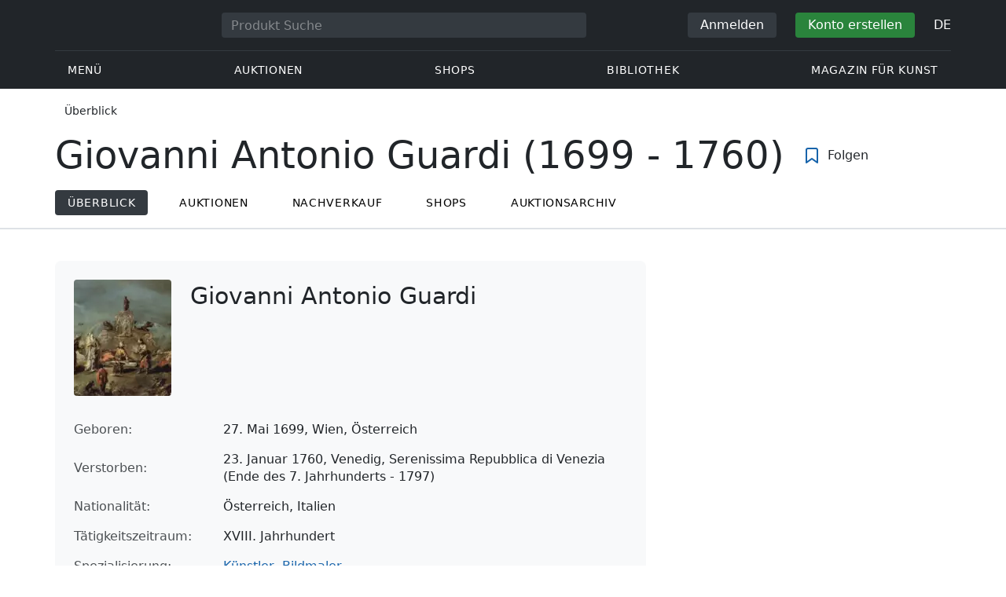

--- FILE ---
content_type: text/html; charset=UTF-8
request_url: https://veryimportantlot.com/de/overview/author/author-giovanni-antonio-gianantonio-guardi-1699-1760
body_size: 18442
content:
<!doctype html><html lang="de"><head><meta charset="UTF-8"><meta name="viewport" content="initial-scale=1.0, width=device-width"><meta name="csrf-param" content="_csrf-frontend"><meta name="csrf-token" content="FsDsS6d0WeyoW5sVUuO1S7hDlVHC5Ipj6TC2UC5KEpFgr9QK7wIcg9AJ_0AUhPEK1xOsZYCO_C2PdocpcXJF4Q=="><script type="d5a481731c1eb5b85625cb89-text/javascript">(function(w,d,s,l,i){w[l]=w[l]||[];w[l].push({'gtm.start':
new Date().getTime(),event:'gtm.js'});var f=d.getElementsByTagName(s)[0],
j=d.createElement(s),dl=l!='dataLayer'?'&l='+l:'';j.async=true;j.src=
'https://www.googletagmanager.com/gtm.js?id='+i+dl;f.parentNode.insertBefore(j,f);
})(window,document,'script','dataLayer','GTM-WDFV7Q3');</script><title>Giovanni Antonio Guardi (1699 - 1760) | Wichtigste historische Daten: Wer, Was, Wo, Wann | Übersicht über Sammlerstücke und historische Gegenstände | VeryImportantLot</title><meta name="cid" content="overview-index"><meta name="description" content="Giovanni Antonio Guardi (1699 - 1760) – Grundlegende historische Daten: Wer, Was, Wo, Wann. Entdecken Sie die Welt fesselnder Sammlerstücke und historischer Gegenstände, die Sie bewundern können. Unsere Führer bieten detaillierte Informationen über die Preisentwicklung von Auktionsobjekten zum Thema Giovanni Antonio Guardi (1699 - 1760)."><meta name="keywords" content="Giovanni Antonio Guardi (1699 - 1760) | Wichtigste historische Daten: Wer, Was, Wo, Wann | Übersicht über Sammlerstücke und historische Gegenstände | VeryImportantLot"><link href="https://veryimportantlot.com/de/overview/author/author-giovanni-antonio-gianantonio-guardi-1699-1760" rel="canonical"><link href="https://veryimportantlot.com/fr/overview/author/author-giovanni-antonio-gianantonio-guardi-1699-1760" rel="alternate" hreflang="fr"><link href="https://veryimportantlot.com/de/overview/author/author-giovanni-antonio-gianantonio-guardi-1699-1760" rel="alternate" hreflang="de"><link href="https://veryimportantlot.com/en/overview/author/author-giovanni-antonio-gianantonio-guardi-1699-1760" rel="alternate" hreflang="en"><link href="https://veryimportantlot.com/ru/overview/author/author-giovanni-antonio-gianantonio-guardi-1699-1760" rel="alternate" hreflang="ru"><link type="image/jpeg" href="/assets/image/ArtImage_17040/84456/ccscmcsmscjpg__thumb_124x148.jpeg" rel="preload" fetchpriority="high" as="image"><link href="/assets/3acbf30c/swiper-bundle.min.css?v=1725611028" rel="stylesheet preload" as="style"><link href="/assets/719364a0/css/bootstrap.min.css?v=1725611028" rel="stylesheet"><link href="/assets/8b1028a4/css/select2.min.css?v=1725611028" rel="stylesheet"><link href="/css/bootstrap-custom/bootstrap-custom.css?v=1623742107" rel="stylesheet preload" as="style"><link href="/css/bootstrap-datetimepicker.min.css?v=1623742107" rel="stylesheet preload" as="style"><link href="/css/bootstrap-custom/bootstrap-datetimepicker.min.css?v=1707818741" rel="stylesheet preload" as="style"><link href="/css/jquery.fancybox.min.css?v=1623742107" rel="stylesheet preload" as="style"><link href="/css/simplebar.css?v=1623742107" rel="stylesheet preload" as="style"><link href="/css/font-awesome.css?v=1623742107" rel="stylesheet preload" as="style"><link href="/css/grid.css?v=1623742107" rel="stylesheet preload" as="style"><link href="/css/slick.css?v=1623742107" rel="stylesheet preload" as="style"><link href="/css/components/variables.css?v=1710516691" rel="stylesheet preload" as="style"><link href="/css/components/buttons.css?v=1721304205" rel="stylesheet preload" as="style"><link href="/css/components/auction-badge.css?v=1710328710" rel="stylesheet preload" as="style"><link href="/css/style.css?v=1723646170" rel="stylesheet preload" as="style"><link href="/css/legacy.css?v=1721304205" rel="stylesheet preload" as="style"><link href="/css/redesign.css?v=1721304205" rel="stylesheet preload" as="style"><link href="/css/components/auth-modal.css?v=1707818741" rel="stylesheet preload" as="style"><link href="/css/my.css?v=1750788560" rel="stylesheet preload" as="style"><link href="/css/table.css?v=1707818840" rel="stylesheet preload" as="style"><link href="/css/calendar.css?v=1623742107" rel="stylesheet preload" as="style"><link href="/mask_resource/css/intlTelInput.css?v=1707818741" rel="stylesheet preload" as="style"><link href="/css/cookieconsent.min.css?v=1707818741" rel="stylesheet preload" as="style"><link href="/css/lib/nouislider.min.css?v=1707818741" rel="stylesheet preload" as="style"><link href="/css/components/forms.css?v=1723646170" rel="stylesheet preload" as="style"><link href="/css/components/filter.css?v=1707818741" rel="stylesheet preload" as="style"><link href="/css/components/prdct.css?v=1707818741" rel="stylesheet"><link href="/css/components/desc-tip.css?v=1707818741" rel="stylesheet"><link href="/css/components/paginator.css?v=1707818741" rel="stylesheet"><link href="/css/components/artist-library.css?v=1707818741" rel="stylesheet"><link href="/css/components/review.css?v=1707818741" rel="stylesheet"><link href="/css/components/faq-section.css?v=1707818741" rel="stylesheet"><link href="/css/components/prdct-slider.css?v=1707818741" rel="stylesheet"><link href="/css/components/breadcrumbs.css?v=1707818741" rel="stylesheet preload" as="style"><link href="/css/components/page-top.css?v=1707818741" rel="stylesheet"><link href="/css/components/notifications.css?v=1707818741" rel="stylesheet preload" as="style"><link rel="apple-touch-icon" sizes="180x180" href="/apple-touch-icon.png"><link rel="icon" type="image/png" href="/favicon-32x32.png" sizes="32x32"><link rel="icon" type="image/png" href="/favicon-16x16.png" sizes="16x16"><link rel="manifest" href="/manifest.json"><link rel="mask-icon" href="/safari-pinned-tab.svg" color="#333333"><meta name="theme-color" content="#ffffff"><script type="d5a481731c1eb5b85625cb89-text/javascript">window.yaContextCb = window.yaContextCb || []</script><script async src="https://securepubads.g.doubleclick.net/tag/js/gpt.js" type="d5a481731c1eb5b85625cb89-text/javascript"></script><script type="d5a481731c1eb5b85625cb89-text/javascript">
window.googletag = window.googletag || {cmd: []};
let adSlots = [];
let adSlotsNews = [];
let adSlotsNewsSimilar = [];
let adSlotsSide = [];
let adSlotsProfile = [];
let overviewPage = [];
let productPage = [];//auction-wiki
let photostockPage = [];
googletag.cmd.push(function() {
overviewPage[0] = googletag.defineSlot('/22542941880/Tag_Page_Overview*Sidebar*Position_1', [300, 250], 'div-gpt-ad-1655905284467-0').addService(googletag.pubads());
overviewPage[1] = googletag.defineSlot('/22542941880/Tag_Page_Overview*Sidebar*Position_2', [300, 250], 'div-gpt-ad-1655905388743-0').addService(googletag.pubads());
googletag.pubads().enableSingleRequest();
googletag.enableServices();
});
</script></head><body class="body_overview_index chrome saf is_not_authed" data-lang="de"><noscript><iframe src="https://www.googletagmanager.com/ns.html?id=GTM-WDFV7Q3"
height="0" width="0" style="display:none;visibility:hidden"></iframe></noscript> <script type="d5a481731c1eb5b85625cb89-text/javascript">
function downloadJSAtOnload() {
var element = document.createElement("script");
element.src = "https://pagead2.googlesyndication.com/pagead/js/adsbygoogle.js";
document.body.appendChild(element);
}
if (window.addEventListener)
window.addEventListener("load", downloadJSAtOnload, false);
else if (window.attachEvent)
window.attachEvent("onload", downloadJSAtOnload);
else window.onload = downloadJSAtOnload;
</script><script type="d5a481731c1eb5b85625cb89-text/javascript">var tVar=[];tVar['This field is required']='Dieses Feld wird benötigt';tVar['Email is invalid']='Email is invalid';tVar['Phone is invalid']='Telefon ist ungültig';</script><header class="header"><div class="container"><div class="row"><div class="col-md-12"><div class="header__top"><a class="header__logo" href="/"><img class="header__logo__img header__logo__img_dsktp lazy" data-src="/img/logo.svg" width="106" height="32" alt="Very Important Lot"><img class="header__logo__img lazy" data-src="/img/logo-mob.svg" width="32" height="32" alt="Very Important Lot"></a><form id="global_search2" class="header__search" action="/search" method="get"><div class="header__search__inner"><label class="header__search__label" for="headerNavSearch">Produkt Suche</label><input class="header__search__input" type="text" placeholder="Produkt Suche" aria-describedby="basic-addon2" id="searchTextGlobal2" name="search_text" data-lang="de"><button class="header__search__btn" type="submit" aria-label="Искать"><i data-feather="search"></i></button></div></form><div class="header__actions header__actions_mob"><button class="header__actions__btn header__actions__btn_search" type="button" aria-label="Search" data-mobSearchTrigger><i data-feather="search"></i></button><button class="header__actions__btn header__actions__btn_menu" type="button" aria-label="Menu" data-mobMenuTrigger><i data-feather="menu"></i></button></div><div class="header__actions header__actions_desktop"><button class="header__btn header__btn_signin" type="button" data-toggle="modal" data-target="#authModal" data-toggle_tab="#nav-signin">Anmelden</button><button class="header__btn header__btn_signup" type="button" data-toggle="modal" data-target="#authModal" data-toggle_tab="#nav-signup">Konto erstellen</button><div class="dropdown header__lang"><button class="header__lang__btn" type="button" id="languageSelect" data-toggle="dropdown" aria-haspopup="true" aria-expanded="false" aria-label="Language"><span class="header__lang__btn__current">DE</span> <i data-feather="chevron-down"></i></button><ul class="dropdown-menu dropdown-menu-right" aria-labelledby="languageSelect"><li><a class="dropdown-item" href="/en/overview/author/author-giovanni-antonio-gianantonio-guardi-1699-1760">EN</a></li><li><a class="dropdown-item" href="/de/overview/author/author-giovanni-antonio-gianantonio-guardi-1699-1760">DE</a></li><li><a class="dropdown-item" href="/fr/overview/author/author-giovanni-antonio-gianantonio-guardi-1699-1760">FR</a></li><li><a class="dropdown-item" href="/ru/overview/author/author-giovanni-antonio-gianantonio-guardi-1699-1760">RU</a></li></ul></div></div></div><nav class="header__bottom"><ul class="header__nav"><li class="header__nav__item dropdown header__nav__item_menu "><button class="header__nav__btn" type="button" id="mMenu1" data-toggle="dropdown" aria-haspopup="true" data-display="static" aria-expanded="false" data-offset="0,14" data-desktopSMenuToggle><i data-feather="menu"></i> Menü </button><div class="dropdown-menu header__desktop-dropdown" aria-labelledby="mMenu1"><div class="header__desktop-dropdown__arrow" data-desktopSTriangle></div><button class="header__desktop-dropdown__close" type="button" data-sMenuClose><i data-feather="x"></i></button><div class="row"><div class="col-md-3"><div class="header__desktop-dropdown__title">Hauptkategorien</div><div class="header__desktop-dropdown__list__item"><a class="header__desktop-dropdown__link" href="/de/overview/category/fine-art">Bildende Kunst</a></div><div class="header__desktop-dropdown__list__item"><a class="header__desktop-dropdown__link" href="/de/overview/category/interior-design">Interieur & Design</a></div><div class="header__desktop-dropdown__list__item"><a class="header__desktop-dropdown__link" href="/de/overview/category/books-manuscripts">Bücher & Handschriften</a></div><div class="header__desktop-dropdown__list__item"><a class="header__desktop-dropdown__link" href="/de/overview/category/watches-jewelry">Uhren & Schmuck</a></div><div class="header__desktop-dropdown__list__item"><a class="header__desktop-dropdown__link" href="/de/overview/category/household-items">Haushaltswaren</a></div><div class="header__desktop-dropdown__list__item"><a class="header__desktop-dropdown__link" href="/de/overview/category/fashion-accessories">Kleidung und Accessoires</a></div><div class="header__desktop-dropdown__list__item"><a class="header__desktop-dropdown__link" href="/de/overview/category/wine-spirits">Wein & Spirituosen</a></div></div><div class="col-md-3"><div class="header__desktop-dropdown__title">Auktionen</div><div class="header__desktop-dropdown__list__item"><a class="header__desktop-dropdown__link" href="/de/home/auction">Übersichtsseite</a></div><div class="header__desktop-dropdown__list__item"><a class="header__desktop-dropdown__link" href="/de/auction/catalog-list">Alle Kataloge</a></div><div class="header__desktop-dropdown__list__item"><a class="header__desktop-dropdown__link" href="/de/auction">Alle Auktionslose</a></div><div class="header__desktop-dropdown__list__item"><a class="header__desktop-dropdown__link" href="/de/auction-post-sale">Nachverkauf</a></div><div class="header__desktop-dropdown__list__item header__desktop-dropdown__list__item_separator"></div><div class="header__desktop-dropdown__title">Auktionsarchiv</div><div class="header__desktop-dropdown__list__item"><a class="header__desktop-dropdown__link" href="/de/auction/catalog-past-list">Vergangene Auktionen</a></div><div class="header__desktop-dropdown__list__item"><a class="header__desktop-dropdown__link" href="/de/auction-wiki">Alle Auktionslose</a></div></div><div class="col-md-3"><div class="header__desktop-dropdown__title">Shops</div><div class="header__desktop-dropdown__list__item"><a class="header__desktop-dropdown__link" href="/de/market/category/pictorial-art">Malerei</a></div><div class="header__desktop-dropdown__list__item"><a class="header__desktop-dropdown__link" href="/de/market/category/graphics">Grafik</a></div></div><div class="col-md-3"><div class="header__desktop-dropdown__title">Nützliche Dienste</div><div class="header__desktop-dropdown__list__item"><a class="header__desktop-dropdown__link" href="/de/wiki/people">Bibliothek</a></div><div class="header__desktop-dropdown__list__item"><a class="header__desktop-dropdown__link" href="/de/news">Magazin für Kunst</a></div><div class="header__desktop-dropdown__list__item"><a class="header__desktop-dropdown__link" href="/de/auth/konstruktor/interior">2D Design für Ihr Interieur</a></div><div class="header__desktop-dropdown__list__item"><a class="header__desktop-dropdown__link" href="/de/auth/konstruktor/artist">2D Vorlagen</a></div><div class="header__desktop-dropdown__list__item"><a class="header__desktop-dropdown__link" href="/de/faq?show_menu=1">FAQ</a></div><div class="header__desktop-dropdown__list__item"><a class="header__desktop-dropdown__link" href="/de/home">Hauptseite</a></div></div></div></div></li><li class="header__nav__item dropdown header__nav__item_menu "><button class="header__nav__btn" type="button" id="mMenu5" data-toggle="dropdown" aria-haspopup="true" data-display="static" aria-expanded="false" data-offset="0,14" data-desktopSMenuToggle>
Auktionen </button><div class="dropdown-menu header__desktop-dropdown" aria-labelledby="mMenu5"><div class="header__desktop-dropdown__arrow" data-desktopSTriangle></div><button class="header__desktop-dropdown__close" type="button" data-sMenuClose><i data-feather="x"></i></button><div class="row"><div class="col-md-3"><div class="header__desktop-dropdown__title">Hauptbereiche</div><div class="header__desktop-dropdown__list__item"><a class="header__desktop-dropdown__link" href="/de/home/auction">Übersichtsseite</a></div><div class="header__desktop-dropdown__list__item"><a class="header__desktop-dropdown__link" href="/de/auction/catalog-list">Aktuelle Auktionen</a></div><div class="header__desktop-dropdown__list__item"><a class="header__desktop-dropdown__link" href="/de/auction-post-sale">Nachverkauf</a></div><div class="header__desktop-dropdown__list__item"><a class="header__desktop-dropdown__link" href="/de/auction/catalog-past-list">Vergangene Auktionen</a></div><div class="header__desktop-dropdown__list__item"><a class="header__desktop-dropdown__link" href="/de/faq/kupit-na-aukcione">FAQ</a></div><div class="header__desktop-dropdown__list__item header__desktop-dropdown__list__item_separator"></div><div class="header__desktop-dropdown__title"></div><div class="header__desktop-dropdown__title">Empfehlenswert</div></div><div class="col-md-3"><div class="header__desktop-dropdown__title">Bildende Kunst</div><div class="header__desktop-dropdown__list__item"><a class="header__desktop-dropdown__link" href="/de/auction/category/paintings">Gemälde</a></div><div class="header__desktop-dropdown__list__item"><a class="header__desktop-dropdown__link" href="/de/auction/category/graphics">Grafik</a></div><div class="header__desktop-dropdown__list__item"><a class="header__desktop-dropdown__link" href="/de/auction/category/art-prints">Kunstdrucke</a></div><div class="header__desktop-dropdown__list__item"><a class="header__desktop-dropdown__link" href="/de/auction/category/photography">Fotografie</a></div><div class="header__desktop-dropdown__list__item"><a class="header__desktop-dropdown__link" href="/de/auction/category/sculptures">Skulpturen und plastische Kunst</a></div><div class="header__desktop-dropdown__list__item"><a class="header__desktop-dropdown__link" href="/de/auction/category/icons">Ikonen</a></div><div class="header__desktop-dropdown__list__item header__desktop-dropdown__list__item_separator"></div><div class="header__desktop-dropdown__title"></div><div class="header__desktop-dropdown__title">Interieur & Design</div><div class="header__desktop-dropdown__list__item"><a class="header__desktop-dropdown__link" href="/de/auction/category/interior-items">Dekorative Objekte</a></div><div class="header__desktop-dropdown__list__item"><a class="header__desktop-dropdown__link" href="/de/auction/category/furniture">Möbel</a></div><div class="header__desktop-dropdown__list__item"><a class="header__desktop-dropdown__link" href="/de/auction/category/lighting">Beleuchtung</a></div><div class="header__desktop-dropdown__list__item"><a class="header__desktop-dropdown__link" href="/de/auction/category/carpets-textiles">Teppiche & Textilien</a></div></div><div class="col-md-3"><div class="header__desktop-dropdown__title">Sammlerobjekte</div><div class="header__desktop-dropdown__list__item"><a class="header__desktop-dropdown__link" href="/de/auction/category/phaleristics">Auszeichnungen</a></div><div class="header__desktop-dropdown__list__item"><a class="header__desktop-dropdown__link" href="/de/auction/category/numismatics">Münzen</a></div><div class="header__desktop-dropdown__list__item"><a class="header__desktop-dropdown__link" href="/de/auction/category/military-items">Militaria</a></div><div class="header__desktop-dropdown__list__item"><a class="header__desktop-dropdown__link" href="/de/auction/category/ancient-art-and-excavations">Antike Kunst und Ausgrabungen</a></div><div class="header__desktop-dropdown__list__item"><a class="header__desktop-dropdown__link" href="/de/auction/category/toys-and-models">Spielzeug und Modelle</a></div><div class="header__desktop-dropdown__list__item"><a class="header__desktop-dropdown__link" href="/de/auction/category/historical-items">Historische Gegenstände</a></div><div class="header__desktop-dropdown__list__item"><a class="header__desktop-dropdown__link" href="/de/auction/category/memorabilia">Erinnerungsstücke</a></div><div class="header__desktop-dropdown__list__item"><a class="header__desktop-dropdown__link" href="/de/auction/category/objects-of-vertu">Vertu Objekte</a></div><div class="header__desktop-dropdown__list__item header__desktop-dropdown__list__item_separator"></div><div class="header__desktop-dropdown__title"></div><div class="header__desktop-dropdown__title">Beliebte Kategorien</div><div class="header__desktop-dropdown__list__item"><a class="header__desktop-dropdown__link" href="/de/auction/category/asian-products-and-art">Asiatische Kunst</a></div><div class="header__desktop-dropdown__list__item"><a class="header__desktop-dropdown__link" href="/de/auction/category/watches">Uhren</a></div><div class="header__desktop-dropdown__list__item"><a class="header__desktop-dropdown__link" href="/de/auction/category/jewellery">Schmuck</a></div><div class="header__desktop-dropdown__list__item"><a class="header__desktop-dropdown__link" href="/de/auction/category/books-manuscripts">Bücher & Handschriften</a></div></div><div class="col-md-3"><div class="header__desktop-dropdown__title">Beliebte Materialien</div><div class="header__desktop-dropdown__list__item"><a class="header__desktop-dropdown__link" href="/de/auction/material/bronze">Bronze</a></div><div class="header__desktop-dropdown__list__item"><a class="header__desktop-dropdown__link" href="/de/auction/category/porcelain-products">Porzellan</a></div><div class="header__desktop-dropdown__list__item"><a class="header__desktop-dropdown__link" href="/de/auction/category/silverware">Silber</a></div></div></div></div></li><li class="header__nav__item dropdown header__nav__item_menu "><button class="header__nav__btn" type="button" id="mMenu6" data-toggle="dropdown" aria-haspopup="true" data-display="static" aria-expanded="false" data-offset="0,14" data-desktopSMenuToggle>
Shops </button><div class="dropdown-menu header__desktop-dropdown" aria-labelledby="mMenu6"><div class="header__desktop-dropdown__arrow" data-desktopSTriangle></div><button class="header__desktop-dropdown__close" type="button" data-sMenuClose><i data-feather="x"></i></button><div class="row"><div class="col-md-3"><div class="header__desktop-dropdown__title">Bildende Kunst</div><div class="header__desktop-dropdown__list__item"><a class="header__desktop-dropdown__link" href="/de/market/category/paintings">Gemälde</a></div><div class="header__desktop-dropdown__list__item"><a class="header__desktop-dropdown__link" href="/de/market/category/drawings">Zeichnungen</a></div><div class="header__desktop-dropdown__list__item"><a class="header__desktop-dropdown__link" href="/de/market/category/graphics">Grafik</a></div><div class="header__desktop-dropdown__list__item"><a class="header__desktop-dropdown__link" href="/de/market/category/icons">Ikonen</a></div><div class="header__desktop-dropdown__list__item"><a class="header__desktop-dropdown__link" href="/de/market/category/photography">Fotografie</a></div><div class="header__desktop-dropdown__list__item"><a class="header__desktop-dropdown__link" href="/de/market/category/sculptures">Skulpturen und plastische Kunst</a></div><div class="header__desktop-dropdown__list__item"><a class="header__desktop-dropdown__link" href="/de/market/category/watches-jewelry">Uhren & Schmuck</a></div></div><div class="col-md-3"><div class="header__desktop-dropdown__title">Sammlerobjekte</div><div class="header__desktop-dropdown__list__item"><a class="header__desktop-dropdown__link" href="/de/market/category/phaleristics">Auszeichnungen</a></div><div class="header__desktop-dropdown__list__item"><a class="header__desktop-dropdown__link" href="/de/market/category/numismatics">Münzen</a></div><div class="header__desktop-dropdown__list__item"><a class="header__desktop-dropdown__link" href="/de/market/category/historical-items">Historische Gegenstände</a></div><div class="header__desktop-dropdown__list__item"><a class="header__desktop-dropdown__link" href="/de/market/category/memorabilia">Erinnerungsstücke</a></div><div class="header__desktop-dropdown__list__item"><a class="header__desktop-dropdown__link" href="/de/market/category/books-manuscripts">Bücher & Handschriften</a></div></div><div class="col-md-3"><div class="header__desktop-dropdown__title">Nach Stil</div><div class="header__desktop-dropdown__list__item"><a class="header__desktop-dropdown__link" href="/de/market/style/abstractionism">Abstrakt</a></div><div class="header__desktop-dropdown__list__item"><a class="header__desktop-dropdown__link" href="/de/market/genres/genres-figurative-art">Figurativ</a></div><div class="header__desktop-dropdown__list__item"><a class="header__desktop-dropdown__link" href="/de/market/style/art-style-surrealism">Surrealismus</a></div><div class="header__desktop-dropdown__list__item"><a class="header__desktop-dropdown__link" href="/de/market/style/art-style-pop-art">Pop Art</a></div><div class="header__desktop-dropdown__list__item"><a class="header__desktop-dropdown__link" href="/de/market/style/art-style-modern-art">Moderne Kunst</a></div><div class="header__desktop-dropdown__list__item"><a class="header__desktop-dropdown__link" href="/de/market/style/style-contemporary-art">Zeitgenössische Kunst</a></div></div><div class="col-md-3"><div class="header__desktop-dropdown__title">Für Partner</div><div class="header__desktop-dropdown__list__item"><a class="header__desktop-dropdown__link" href="/de/lp/artist">Für Schöpfer und Designer</a></div><div class="header__desktop-dropdown__list__item"><a class="header__desktop-dropdown__link" href="/de/lp/antiques-gallery">Für Verkäufer</a></div><div class="header__desktop-dropdown__list__item header__desktop-dropdown__list__item_separator"></div><div class="header__desktop-dropdown__title">Empfehlenswert</div></div></div></div></li><li class="header__nav__item dropdown header__nav__item_menu "><button class="header__nav__btn" type="button" id="mMenu8" data-toggle="dropdown" aria-haspopup="true" data-display="static" aria-expanded="false" data-offset="0,14" data-desktopSMenuToggle>
Bibliothek </button><div class="dropdown-menu header__desktop-dropdown" aria-labelledby="mMenu8"><div class="header__desktop-dropdown__arrow" data-desktopSTriangle></div><button class="header__desktop-dropdown__close" type="button" data-sMenuClose><i data-feather="x"></i></button><div class="row"><div class="col-md-3"><div class="header__desktop-dropdown__title">Allgemeine Listen</div><div class="header__desktop-dropdown__list__item"><a class="header__desktop-dropdown__link" href="/de/wiki/people">Berühmte Menschen</a></div><div class="header__desktop-dropdown__title"></div></div><div class="col-md-3"><div class="header__desktop-dropdown__title">Bildende Kunst</div><div class="header__desktop-dropdown__list__item"><a class="header__desktop-dropdown__link" href="/de/wiki/people/specialization/specialization-artist">Künstler</a></div><div class="header__desktop-dropdown__list__item"><a class="header__desktop-dropdown__link" href="/de/wiki/people/specialization/specialization-painter">Maler</a></div><div class="header__desktop-dropdown__list__item"><a class="header__desktop-dropdown__link" href="/de/wiki/people/specialization/specialization-graphic-artist">Grafiker</a></div><div class="header__desktop-dropdown__list__item"><a class="header__desktop-dropdown__link" href="/de/wiki/people/specialization/specialization-photographer">Fotografen</a></div><div class="header__desktop-dropdown__list__item"><a class="header__desktop-dropdown__link" href="/de/wiki/people/specialization/specialization-sculptor">Bildhauer</a></div><div class="header__desktop-dropdown__list__item header__desktop-dropdown__list__item_separator"></div><div class="header__desktop-dropdown__title"></div><div class="header__desktop-dropdown__title">Angewandte Kunst</div><div class="header__desktop-dropdown__list__item"><a class="header__desktop-dropdown__link" href="/de/wiki/people/specialization/specialization-jeweler">Juweliere</a></div><div class="header__desktop-dropdown__list__item"><a class="header__desktop-dropdown__link" href="/de/wiki/people/specialization/specialization-designer">Designer</a></div><div class="header__desktop-dropdown__list__item"><a class="header__desktop-dropdown__link" href="/de/wiki/people/specialization/specialization-furniture-maker">Möbelbauer</a></div></div><div class="col-md-3"><div class="header__desktop-dropdown__title">Beliebte Stilrichtungen</div><div class="header__desktop-dropdown__list__item"><a class="header__desktop-dropdown__link" href="/de/wiki/people/style/art-style-impressionism">Impressionisten</a></div><div class="header__desktop-dropdown__list__item"><a class="header__desktop-dropdown__link" href="/de/wiki/people/style/abstractionism">Abstraktionisten</a></div><div class="header__desktop-dropdown__list__item"><a class="header__desktop-dropdown__link" href="/de/wiki/people/style/art-style-cubism">Kubisten</a></div><div class="header__desktop-dropdown__list__item"><a class="header__desktop-dropdown__link" href="/de/wiki/people/style/art-style-expressionism">Expressionisten</a></div><div class="header__desktop-dropdown__list__item"><a class="header__desktop-dropdown__link" href="/de/wiki/people/style/style-old-masters">Alte Meister</a></div><div class="header__desktop-dropdown__list__item header__desktop-dropdown__list__item_separator"></div><div class="header__desktop-dropdown__title"></div><div class="header__desktop-dropdown__title">Populäre Genres</div><div class="header__desktop-dropdown__list__item"><a class="header__desktop-dropdown__link" href="/de/wiki/people/genres/landscape-painting">Landschaftsmaler</a></div><div class="header__desktop-dropdown__list__item"><a class="header__desktop-dropdown__link" href="/de/wiki/people/genres/portrait">Porträtisten</a></div><div class="header__desktop-dropdown__list__item"><a class="header__desktop-dropdown__link" href="/de/wiki/people/genres/animalistic">Animalisten</a></div></div><div class="col-md-3"><div class="header__desktop-dropdown__title">Kunstschulen</div><div class="header__desktop-dropdown__list__item"><a class="header__desktop-dropdown__link" href="/de/wiki/people/artistschool/artist-school-dusseldorf-school-of-painting">Düsseldorfer Schule</a></div><div class="header__desktop-dropdown__list__item"><a class="header__desktop-dropdown__link" href="/de/wiki/people/artistschool/barbizon-school">Barbizon Schule</a></div><div class="header__desktop-dropdown__list__item"><a class="header__desktop-dropdown__link" href="/de/wiki/people/artistschool/artist-school-school-of-paris">Pariser Schule</a></div><div class="header__desktop-dropdown__list__item"><a class="header__desktop-dropdown__link" href="/de/wiki/people/artistschool/artist-school-guild-of-saint-luke">Lukasgilde</a></div><div class="header__desktop-dropdown__list__item"><a class="header__desktop-dropdown__link" href="/de/wiki/people/artistschool/artist-school-flemish-school">Flämische Schule</a></div></div></div></div></li><li class="header__nav__item"><a class="header__nav__btn" href="/de/news">
Magazin für Kunst </a></li></ul></nav> </div></div></div><nav class="mob-menu" data-mobMenu><div class="mob-menu__nav"><ul class="mob-menu__nav__list active" id="mob-menu-main"><li class="mob-menu__nav__item"><a class="header__btn mob-menu__nav__link" href="#mob-menu-0" data-goToMenu="1" role="button">Menü <i data-feather="chevron-right"></i></a> </li><li class="mob-menu__nav__item"><a class="header__btn mob-menu__nav__link" href="#mob-menu-1" data-goToMenu="1" role="button">Auktionen <i data-feather="chevron-right"></i></a> </li><li class="mob-menu__nav__item"><a class="header__btn mob-menu__nav__link" href="#mob-menu-2" data-goToMenu="1" role="button">Shops <i data-feather="chevron-right"></i></a> </li><li class="mob-menu__nav__item"><a class="header__btn mob-menu__nav__link" href="#mob-menu-3" data-goToMenu="1" role="button">Bibliothek <i data-feather="chevron-right"></i></a> </li><li class="mob-menu__nav__item"><a class="header__btn mob-menu__nav__link" href="/de/news">
Magazin für Kunst </a></li></ul><ul id="mob-menu-0" class="mob-menu__nav__list"><li class="mob-menu__nav__item"><a class="header__btn mob-menu__nav__link back" href="#mob-menu-main" role="button" data-goToMenu><i data-feather="chevron-left"></i>
Menü </a></li><li class="mob-menu__nav__item mob-menu__nav__item_category">
Hauptkategorien </li><li class="mob-menu__nav__item"><a class="header__btn mob-menu__nav__link mob-menu__nav__link_inner" href="/de/overview/category/fine-art">Bildende Kunst</a></li><li class="mob-menu__nav__item"><a class="header__btn mob-menu__nav__link mob-menu__nav__link_inner" href="/de/overview/category/interior-design">Interieur & Design</a></li><li class="mob-menu__nav__item"><a class="header__btn mob-menu__nav__link mob-menu__nav__link_inner" href="/de/overview/category/books-manuscripts">Bücher & Handschriften</a></li><li class="mob-menu__nav__item"><a class="header__btn mob-menu__nav__link mob-menu__nav__link_inner" href="/de/overview/category/watches-jewelry">Uhren & Schmuck</a></li><li class="mob-menu__nav__item"><a class="header__btn mob-menu__nav__link mob-menu__nav__link_inner" href="/de/overview/category/household-items">Haushaltswaren</a></li><li class="mob-menu__nav__item"><a class="header__btn mob-menu__nav__link mob-menu__nav__link_inner" href="/de/overview/category/fashion-accessories">Kleidung und Accessoires</a></li><li class="mob-menu__nav__item"><a class="header__btn mob-menu__nav__link mob-menu__nav__link_inner" href="/de/overview/category/wine-spirits">Wein & Spirituosen</a></li><li class="mob-menu__nav__item mob-menu__nav__item_category">
Auktionen </li><li class="mob-menu__nav__item"><a class="header__btn mob-menu__nav__link mob-menu__nav__link_inner" href="/de/home/auction">Übersichtsseite</a></li><li class="mob-menu__nav__item"><a class="header__btn mob-menu__nav__link mob-menu__nav__link_inner" href="/de/auction/catalog-list">Alle Kataloge</a></li><li class="mob-menu__nav__item"><a class="header__btn mob-menu__nav__link mob-menu__nav__link_inner" href="/de/auction">Alle Auktionslose</a></li><li class="mob-menu__nav__item"><a class="header__btn mob-menu__nav__link mob-menu__nav__link_inner" href="/de/auction-post-sale">Nachverkauf</a></li><li class="mob-menu__nav__sep"></li><li class="mob-menu__nav__item mob-menu__nav__item_category">
Auktionsarchiv </li><li class="mob-menu__nav__item"><a class="header__btn mob-menu__nav__link mob-menu__nav__link_inner" href="/de/auction/catalog-past-list">Vergangene Auktionen</a></li><li class="mob-menu__nav__item"><a class="header__btn mob-menu__nav__link mob-menu__nav__link_inner" href="/de/auction-wiki">Alle Auktionslose</a></li><li class="mob-menu__nav__item mob-menu__nav__item_category">
Shops </li><li class="mob-menu__nav__item"><a class="header__btn mob-menu__nav__link mob-menu__nav__link_inner" href="/de/market/category/pictorial-art">Malerei</a></li><li class="mob-menu__nav__item"><a class="header__btn mob-menu__nav__link mob-menu__nav__link_inner" href="/de/market/category/graphics">Grafik</a></li><li class="mob-menu__nav__item mob-menu__nav__item_category">
Nützliche Dienste </li><li class="mob-menu__nav__item"><a class="header__btn mob-menu__nav__link mob-menu__nav__link_inner" href="/de/wiki/people">Bibliothek</a></li><li class="mob-menu__nav__item"><a class="header__btn mob-menu__nav__link mob-menu__nav__link_inner" href="/de/news">Magazin für Kunst</a></li><li class="mob-menu__nav__item"><a class="header__btn mob-menu__nav__link mob-menu__nav__link_inner" href="/de/auth/konstruktor/interior">2D Design für Ihr Interieur</a></li><li class="mob-menu__nav__item"><a class="header__btn mob-menu__nav__link mob-menu__nav__link_inner" href="/de/auth/konstruktor/artist">2D Vorlagen</a></li><li class="mob-menu__nav__item"><a class="header__btn mob-menu__nav__link mob-menu__nav__link_inner" href="/de/faq?show_menu=1">FAQ</a></li><li class="mob-menu__nav__item"><a class="header__btn mob-menu__nav__link mob-menu__nav__link_inner" href="/de/home">Hauptseite</a></li></ul><ul id="mob-menu-1" class="mob-menu__nav__list"><li class="mob-menu__nav__item"><a class="header__btn mob-menu__nav__link back" href="#mob-menu-main" role="button" data-goToMenu><i data-feather="chevron-left"></i>
Auktionen </a></li><li class="mob-menu__nav__item mob-menu__nav__item_category">
Hauptbereiche </li><li class="mob-menu__nav__item"><a class="header__btn mob-menu__nav__link mob-menu__nav__link_inner" href="/de/home/auction">Übersichtsseite</a></li><li class="mob-menu__nav__item"><a class="header__btn mob-menu__nav__link mob-menu__nav__link_inner" href="/de/auction/catalog-list">Aktuelle Auktionen</a></li><li class="mob-menu__nav__item"><a class="header__btn mob-menu__nav__link mob-menu__nav__link_inner" href="/de/auction-post-sale">Nachverkauf</a></li><li class="mob-menu__nav__item"><a class="header__btn mob-menu__nav__link mob-menu__nav__link_inner" href="/de/auction/catalog-past-list">Vergangene Auktionen</a></li><li class="mob-menu__nav__item"><a class="header__btn mob-menu__nav__link mob-menu__nav__link_inner" href="/de/faq/kupit-na-aukcione">FAQ</a></li><li class="mob-menu__nav__sep"></li><li class="mob-menu__nav__item mob-menu__nav__item_category"></li><li class="mob-menu__nav__item mob-menu__nav__item_category">
Empfehlenswert </li><li class="mob-menu__nav__item mob-menu__nav__item_category">
Bildende Kunst </li><li class="mob-menu__nav__item"><a class="header__btn mob-menu__nav__link mob-menu__nav__link_inner" href="/de/auction/category/paintings">Gemälde</a></li><li class="mob-menu__nav__item"><a class="header__btn mob-menu__nav__link mob-menu__nav__link_inner" href="/de/auction/category/graphics">Grafik</a></li><li class="mob-menu__nav__item"><a class="header__btn mob-menu__nav__link mob-menu__nav__link_inner" href="/de/auction/category/art-prints">Kunstdrucke</a></li><li class="mob-menu__nav__item"><a class="header__btn mob-menu__nav__link mob-menu__nav__link_inner" href="/de/auction/category/photography">Fotografie</a></li><li class="mob-menu__nav__item"><a class="header__btn mob-menu__nav__link mob-menu__nav__link_inner" href="/de/auction/category/sculptures">Skulpturen und plastische Kunst</a></li><li class="mob-menu__nav__item"><a class="header__btn mob-menu__nav__link mob-menu__nav__link_inner" href="/de/auction/category/icons">Ikonen</a></li><li class="mob-menu__nav__sep"></li><li class="mob-menu__nav__item mob-menu__nav__item_category"></li><li class="mob-menu__nav__item mob-menu__nav__item_category">
Interieur & Design </li><li class="mob-menu__nav__item"><a class="header__btn mob-menu__nav__link mob-menu__nav__link_inner" href="/de/auction/category/interior-items">Dekorative Objekte</a></li><li class="mob-menu__nav__item"><a class="header__btn mob-menu__nav__link mob-menu__nav__link_inner" href="/de/auction/category/furniture">Möbel</a></li><li class="mob-menu__nav__item"><a class="header__btn mob-menu__nav__link mob-menu__nav__link_inner" href="/de/auction/category/lighting">Beleuchtung</a></li><li class="mob-menu__nav__item"><a class="header__btn mob-menu__nav__link mob-menu__nav__link_inner" href="/de/auction/category/carpets-textiles">Teppiche & Textilien</a></li><li class="mob-menu__nav__item mob-menu__nav__item_category">
Sammlerobjekte </li><li class="mob-menu__nav__item"><a class="header__btn mob-menu__nav__link mob-menu__nav__link_inner" href="/de/auction/category/phaleristics">Auszeichnungen</a></li><li class="mob-menu__nav__item"><a class="header__btn mob-menu__nav__link mob-menu__nav__link_inner" href="/de/auction/category/numismatics">Münzen</a></li><li class="mob-menu__nav__item"><a class="header__btn mob-menu__nav__link mob-menu__nav__link_inner" href="/de/auction/category/military-items">Militaria</a></li><li class="mob-menu__nav__item"><a class="header__btn mob-menu__nav__link mob-menu__nav__link_inner" href="/de/auction/category/ancient-art-and-excavations">Antike Kunst und Ausgrabungen</a></li><li class="mob-menu__nav__item"><a class="header__btn mob-menu__nav__link mob-menu__nav__link_inner" href="/de/auction/category/toys-and-models">Spielzeug und Modelle</a></li><li class="mob-menu__nav__item"><a class="header__btn mob-menu__nav__link mob-menu__nav__link_inner" href="/de/auction/category/historical-items">Historische Gegenstände</a></li><li class="mob-menu__nav__item"><a class="header__btn mob-menu__nav__link mob-menu__nav__link_inner" href="/de/auction/category/memorabilia">Erinnerungsstücke</a></li><li class="mob-menu__nav__item"><a class="header__btn mob-menu__nav__link mob-menu__nav__link_inner" href="/de/auction/category/objects-of-vertu">Vertu Objekte</a></li><li class="mob-menu__nav__sep"></li><li class="mob-menu__nav__item mob-menu__nav__item_category"></li><li class="mob-menu__nav__item mob-menu__nav__item_category">
Beliebte Kategorien </li><li class="mob-menu__nav__item"><a class="header__btn mob-menu__nav__link mob-menu__nav__link_inner" href="/de/auction/category/asian-products-and-art">Asiatische Kunst</a></li><li class="mob-menu__nav__item"><a class="header__btn mob-menu__nav__link mob-menu__nav__link_inner" href="/de/auction/category/watches">Uhren</a></li><li class="mob-menu__nav__item"><a class="header__btn mob-menu__nav__link mob-menu__nav__link_inner" href="/de/auction/category/jewellery">Schmuck</a></li><li class="mob-menu__nav__item"><a class="header__btn mob-menu__nav__link mob-menu__nav__link_inner" href="/de/auction/category/books-manuscripts">Bücher & Handschriften</a></li><li class="mob-menu__nav__item mob-menu__nav__item_category">
Beliebte Materialien </li><li class="mob-menu__nav__item"><a class="header__btn mob-menu__nav__link mob-menu__nav__link_inner" href="/de/auction/material/bronze">Bronze</a></li><li class="mob-menu__nav__item"><a class="header__btn mob-menu__nav__link mob-menu__nav__link_inner" href="/de/auction/category/porcelain-products">Porzellan</a></li><li class="mob-menu__nav__item"><a class="header__btn mob-menu__nav__link mob-menu__nav__link_inner" href="/de/auction/category/silverware">Silber</a></li></ul><ul id="mob-menu-2" class="mob-menu__nav__list"><li class="mob-menu__nav__item"><a class="header__btn mob-menu__nav__link back" href="#mob-menu-main" role="button" data-goToMenu><i data-feather="chevron-left"></i>
Shops </a></li><li class="mob-menu__nav__item mob-menu__nav__item_category">
Bildende Kunst </li><li class="mob-menu__nav__item"><a class="header__btn mob-menu__nav__link mob-menu__nav__link_inner" href="/de/market/category/paintings">Gemälde</a></li><li class="mob-menu__nav__item"><a class="header__btn mob-menu__nav__link mob-menu__nav__link_inner" href="/de/market/category/drawings">Zeichnungen</a></li><li class="mob-menu__nav__item"><a class="header__btn mob-menu__nav__link mob-menu__nav__link_inner" href="/de/market/category/graphics">Grafik</a></li><li class="mob-menu__nav__item"><a class="header__btn mob-menu__nav__link mob-menu__nav__link_inner" href="/de/market/category/icons">Ikonen</a></li><li class="mob-menu__nav__item"><a class="header__btn mob-menu__nav__link mob-menu__nav__link_inner" href="/de/market/category/photography">Fotografie</a></li><li class="mob-menu__nav__item"><a class="header__btn mob-menu__nav__link mob-menu__nav__link_inner" href="/de/market/category/sculptures">Skulpturen und plastische Kunst</a></li><li class="mob-menu__nav__item"><a class="header__btn mob-menu__nav__link mob-menu__nav__link_inner" href="/de/market/category/watches-jewelry">Uhren & Schmuck</a></li><li class="mob-menu__nav__item mob-menu__nav__item_category">
Sammlerobjekte </li><li class="mob-menu__nav__item"><a class="header__btn mob-menu__nav__link mob-menu__nav__link_inner" href="/de/market/category/phaleristics">Auszeichnungen</a></li><li class="mob-menu__nav__item"><a class="header__btn mob-menu__nav__link mob-menu__nav__link_inner" href="/de/market/category/numismatics">Münzen</a></li><li class="mob-menu__nav__item"><a class="header__btn mob-menu__nav__link mob-menu__nav__link_inner" href="/de/market/category/historical-items">Historische Gegenstände</a></li><li class="mob-menu__nav__item"><a class="header__btn mob-menu__nav__link mob-menu__nav__link_inner" href="/de/market/category/memorabilia">Erinnerungsstücke</a></li><li class="mob-menu__nav__item"><a class="header__btn mob-menu__nav__link mob-menu__nav__link_inner" href="/de/market/category/books-manuscripts">Bücher & Handschriften</a></li><li class="mob-menu__nav__item mob-menu__nav__item_category">
Nach Stil </li><li class="mob-menu__nav__item"><a class="header__btn mob-menu__nav__link mob-menu__nav__link_inner" href="/de/market/style/abstractionism">Abstrakt</a></li><li class="mob-menu__nav__item"><a class="header__btn mob-menu__nav__link mob-menu__nav__link_inner" href="/de/market/genres/genres-figurative-art">Figurativ</a></li><li class="mob-menu__nav__item"><a class="header__btn mob-menu__nav__link mob-menu__nav__link_inner" href="/de/market/style/art-style-surrealism">Surrealismus</a></li><li class="mob-menu__nav__item"><a class="header__btn mob-menu__nav__link mob-menu__nav__link_inner" href="/de/market/style/art-style-pop-art">Pop Art</a></li><li class="mob-menu__nav__item"><a class="header__btn mob-menu__nav__link mob-menu__nav__link_inner" href="/de/market/style/art-style-modern-art">Moderne Kunst</a></li><li class="mob-menu__nav__item"><a class="header__btn mob-menu__nav__link mob-menu__nav__link_inner" href="/de/market/style/style-contemporary-art">Zeitgenössische Kunst</a></li><li class="mob-menu__nav__item mob-menu__nav__item_category">
Für Partner </li><li class="mob-menu__nav__item"><a class="header__btn mob-menu__nav__link mob-menu__nav__link_inner" href="/de/lp/artist">Für Schöpfer und Designer</a></li><li class="mob-menu__nav__item"><a class="header__btn mob-menu__nav__link mob-menu__nav__link_inner" href="/de/lp/antiques-gallery">Für Verkäufer</a></li><li class="mob-menu__nav__sep"></li><li class="mob-menu__nav__item mob-menu__nav__item_category">
Empfehlenswert </li></ul><ul id="mob-menu-3" class="mob-menu__nav__list"><li class="mob-menu__nav__item"><a class="header__btn mob-menu__nav__link back" href="#mob-menu-main" role="button" data-goToMenu><i data-feather="chevron-left"></i>
Bibliothek </a></li><li class="mob-menu__nav__item mob-menu__nav__item_category">
Allgemeine Listen </li><li class="mob-menu__nav__item"><a class="header__btn mob-menu__nav__link mob-menu__nav__link_inner" href="/de/wiki/people">Berühmte Menschen</a></li><li class="mob-menu__nav__item mob-menu__nav__item_category"></li><li class="mob-menu__nav__item mob-menu__nav__item_category">
Bildende Kunst </li><li class="mob-menu__nav__item"><a class="header__btn mob-menu__nav__link mob-menu__nav__link_inner" href="/de/wiki/people/specialization/specialization-artist">Künstler</a></li><li class="mob-menu__nav__item"><a class="header__btn mob-menu__nav__link mob-menu__nav__link_inner" href="/de/wiki/people/specialization/specialization-painter">Maler</a></li><li class="mob-menu__nav__item"><a class="header__btn mob-menu__nav__link mob-menu__nav__link_inner" href="/de/wiki/people/specialization/specialization-graphic-artist">Grafiker</a></li><li class="mob-menu__nav__item"><a class="header__btn mob-menu__nav__link mob-menu__nav__link_inner" href="/de/wiki/people/specialization/specialization-photographer">Fotografen</a></li><li class="mob-menu__nav__item"><a class="header__btn mob-menu__nav__link mob-menu__nav__link_inner" href="/de/wiki/people/specialization/specialization-sculptor">Bildhauer</a></li><li class="mob-menu__nav__sep"></li><li class="mob-menu__nav__item mob-menu__nav__item_category"></li><li class="mob-menu__nav__item mob-menu__nav__item_category">
Angewandte Kunst </li><li class="mob-menu__nav__item"><a class="header__btn mob-menu__nav__link mob-menu__nav__link_inner" href="/de/wiki/people/specialization/specialization-jeweler">Juweliere</a></li><li class="mob-menu__nav__item"><a class="header__btn mob-menu__nav__link mob-menu__nav__link_inner" href="/de/wiki/people/specialization/specialization-designer">Designer</a></li><li class="mob-menu__nav__item"><a class="header__btn mob-menu__nav__link mob-menu__nav__link_inner" href="/de/wiki/people/specialization/specialization-furniture-maker">Möbelbauer</a></li><li class="mob-menu__nav__item mob-menu__nav__item_category">
Beliebte Stilrichtungen </li><li class="mob-menu__nav__item"><a class="header__btn mob-menu__nav__link mob-menu__nav__link_inner" href="/de/wiki/people/style/art-style-impressionism">Impressionisten</a></li><li class="mob-menu__nav__item"><a class="header__btn mob-menu__nav__link mob-menu__nav__link_inner" href="/de/wiki/people/style/abstractionism">Abstraktionisten</a></li><li class="mob-menu__nav__item"><a class="header__btn mob-menu__nav__link mob-menu__nav__link_inner" href="/de/wiki/people/style/art-style-cubism">Kubisten</a></li><li class="mob-menu__nav__item"><a class="header__btn mob-menu__nav__link mob-menu__nav__link_inner" href="/de/wiki/people/style/art-style-expressionism">Expressionisten</a></li><li class="mob-menu__nav__item"><a class="header__btn mob-menu__nav__link mob-menu__nav__link_inner" href="/de/wiki/people/style/style-old-masters">Alte Meister</a></li><li class="mob-menu__nav__sep"></li><li class="mob-menu__nav__item mob-menu__nav__item_category"></li><li class="mob-menu__nav__item mob-menu__nav__item_category">
Populäre Genres </li><li class="mob-menu__nav__item"><a class="header__btn mob-menu__nav__link mob-menu__nav__link_inner" href="/de/wiki/people/genres/landscape-painting">Landschaftsmaler</a></li><li class="mob-menu__nav__item"><a class="header__btn mob-menu__nav__link mob-menu__nav__link_inner" href="/de/wiki/people/genres/portrait">Porträtisten</a></li><li class="mob-menu__nav__item"><a class="header__btn mob-menu__nav__link mob-menu__nav__link_inner" href="/de/wiki/people/genres/animalistic">Animalisten</a></li><li class="mob-menu__nav__item mob-menu__nav__item_category">
Kunstschulen </li><li class="mob-menu__nav__item"><a class="header__btn mob-menu__nav__link mob-menu__nav__link_inner" href="/de/wiki/people/artistschool/artist-school-dusseldorf-school-of-painting">Düsseldorfer Schule</a></li><li class="mob-menu__nav__item"><a class="header__btn mob-menu__nav__link mob-menu__nav__link_inner" href="/de/wiki/people/artistschool/barbizon-school">Barbizon Schule</a></li><li class="mob-menu__nav__item"><a class="header__btn mob-menu__nav__link mob-menu__nav__link_inner" href="/de/wiki/people/artistschool/artist-school-school-of-paris">Pariser Schule</a></li><li class="mob-menu__nav__item"><a class="header__btn mob-menu__nav__link mob-menu__nav__link_inner" href="/de/wiki/people/artistschool/artist-school-guild-of-saint-luke">Lukasgilde</a></li><li class="mob-menu__nav__item"><a class="header__btn mob-menu__nav__link mob-menu__nav__link_inner" href="/de/wiki/people/artistschool/artist-school-flemish-school">Flämische Schule</a></li></ul></div><div class="mob-menu__actions"><div class="mob-menu__auth"><button class="header__btn header__btn_signin" type="button" data-toggle="modal" data-target="#authModal" data-toggle_tab="#nav-signin">Anmelden</button><button class="header__btn header__btn_signup" type="button" data-toggle="modal" data-target="#authModal" data-toggle_tab="#nav-signup">Konto erstellen</button></div><ul class="mob-menu__lang"><li class="mob-menu__lang__item"><a class="header__btn mob-menu__lang__link" href="/en/overview/author/author-giovanni-antonio-gianantonio-guardi-1699-1760">EN</a></li><li class="mob-menu__lang__item"><a class="header__btn mob-menu__lang__link active" href="/de/overview/author/author-giovanni-antonio-gianantonio-guardi-1699-1760">DE</a></li><li class="mob-menu__lang__item"><a class="header__btn mob-menu__lang__link" href="/fr/overview/author/author-giovanni-antonio-gianantonio-guardi-1699-1760">FR</a></li><li class="mob-menu__lang__item"><a class="header__btn mob-menu__lang__link" href="/ru/overview/author/author-giovanni-antonio-gianantonio-guardi-1699-1760">RU</a></li></ul></div></nav><div class="mob-search" data-mobSearch><form id="global_search" class="header__search" action="/search" method="get"><div class="header__search__inner"><label class="header__search__label" for="headerSearch">Produkt Suche</label><input class="header__search__input" type="text" placeholder="Produkt Suche" aria-describedby="basic-addon2" id="searchTextGlobal" name="search_text" data-lang="de"><button class="header__search__btn" type="submit" aria-label="Искать"><i data-feather="search"></i></button></div></form> </div></header><div class="page_content"><div class="inner-page-content" style="min-height: 600px" ><div class="page-top"><div class="container"><div class="breadcrumbs breadcrumbs_dark"><ul class="breadcrumbs__list" itemscope itemtype="http://schema.org/BreadcrumbList"><li class="breadcrumbs__item" itemprop="itemListElement" itemscope itemtype="http://schema.org/ListItem"><a class="breadcrumbs__link" href="/" itemprop="item" aria-label="Startseite"><meta itemprop="name" content="Startseite"><i data-feather="home"></i><i data-feather="chevron-right"></i></a><meta itemprop="position" content="1"></li><li class="breadcrumbs__item" itemprop="itemListElement" itemscope itemtype="http://schema.org/ListItem"><a class="breadcrumbs__link" href="/de/overview" forceUrl noWrap itemprop="item"><span itemprop="name">Überblick</span></a><meta itemprop="position" content="2"></li></ul> </div><div class="page-top__header"><h1 class="page-top__title">Giovanni Antonio Guardi (1699 - 1760)</h1><button onclick="if (!window.__cfRLUnblockHandlers) return false; CCore.tagSubscribe(25466, 'tag', this)" class="page-top__btn show-login" type="button" data-sub="Folgen" data-unsub="Abbestellen" data-msg="Erstellen Sie eine Suche nach den Schlüsselwörtern und erhalten Sie zeitnahe Informationen zu den Produkten, an denen Sie interessiert sind" data-unsub-msg="Möchten Sie wirklich abbestellen?" data-tippy-content="Benachrichtigen, wenn für diesen Suchparameter neue Produkte erscheinen." aria-label="Folgen" data-search_text="Giovanni Antonio Guardi (1699 - 1760)" data-cf-modified-d5a481731c1eb5b85625cb89-=""><svg xmlns="http://www.w3.org/2000/svg" width="24" height="24" viewBox="0 0 24 24" fill="none" stroke="currentColor" stroke-width="2" stroke-linecap="round" stroke-linejoin="round" class="feather feather-bookmark"><path d="M19 21l-7-5-7 5V5a2 2 0 0 1 2-2h10a2 2 0 0 1 2 2z"></path></svg><span class="page-top__btn__text">Folgen</span></button></div></div><div class="sections-nav"><div class="container"><div class="row"><div class="col-md-12"><nav class="header__bottom header__bottom_scroll header__bottom_nav"><ul class="header__nav"><li class="header__nav__item active"><a class="header__nav__btn" href="/de/overview/author/author-giovanni-antonio-gianantonio-guardi-1699-1760">Überblick</a></li><li class="header__nav__item "><a class="header__nav__btn" href="/de/auction/author/author-giovanni-antonio-gianantonio-guardi-1699-1760">Auktionen</a></li><li class="header__nav__item "><a class="header__nav__btn" href="/de/auction-post-sale/author/author-giovanni-antonio-gianantonio-guardi-1699-1760">Nachverkauf</a></li><li class="header__nav__item "><a class="header__nav__btn" href="/de/market/author/author-giovanni-antonio-gianantonio-guardi-1699-1760">Shops</a></li><li class="header__nav__item "><a class="header__nav__btn" href="/de/auction-wiki/author/author-giovanni-antonio-gianantonio-guardi-1699-1760">Auktionsarchiv</a></li></ul></nav></div></div></div></div></div><div class="container"><div class="review"><div class="review__row"><div class="review__column-left"><div class="review__artist" itemscope itemtype="https://schema.org/Person"><meta itemprop="image" content="https://veryimportantlot.com/uploads/art_data/Artist/6060/ччсчмчсмсч.jpg" /><meta itemprop="description" content="" /><span class="hidden" itemprop="alternateName"></span><span class="hidden" itemprop="birthDate">1699-05-27</span><span class="hidden" itemprop="birthPlace">Wien, Österreich</span><span class="hidden" itemprop="deathDate">1760-01-23</span><span class="hidden" itemprop="deathPlace">Venedig, Serenissima Repubblica di Venezia (Ende des 7. Jahrhunderts - 1797)</span><span class="hidden" itemprop="nationality">Österreich, Italien</span><div class="review__artist__img-wrapper"><picture><source srcset="/assets/image/ArtImage_17040/88ad8/ccscmcsmscjpg__thumb_124x148.webp 1x, /assets/image/ArtImage_17040/20bf6/ccscmcsmscjpg__thumb_248x296.webp 2x" type="image/webp"><source srcset="/assets/image/ArtImage_17040/84456/ccscmcsmscjpg__thumb_124x148.jpeg 1x, /assets/image/ArtImage_17040/92e53/ccscmcsmscjpg__thumb_248x296.jpeg 2x" type="image/jpeg"><img class="review__artist__img" src="/assets/image/ArtImage_17040/84456/ccscmcsmscjpg__thumb_124x148.jpeg" width="124" height="148"
alt="Giovanni Antonio Guardi (1699 - 1760) - Foto 1" data-fancybox="artist" data-src="https://veryimportantlot.com/uploads/art_data/Artist/6060/ччсчмчсмсч.jpg"></picture><span class="review__artist__icon"><i data-feather="search"></i></span></div><div class="review__artist__inner"><h2 class="review__artist__title" itemprop="name">Giovanni Antonio Guardi </h2><table class="review__artist__table"><tbody><tr><th scope="row">Geboren:</th><td>27. Mai 1699, Wien, Österreich</td></tr><tr><th scope="row">Verstorben:</th><td>23. Januar 1760, Venedig, Serenissima Repubblica di Venezia (Ende des 7. Jahrhunderts - 1797)</td></tr><tr><th scope="row">Nationalität:</th><td>Österreich, Italien</td></tr><tr><th scope="row">Tätigkeitszeitraum:</th><td>
XVIII. Jahrhundert </td></tr><tr><th scope="row">Spezialisierung:</th><td><a class="tags-link" href="/de/wiki/people/specialization/specialization-artist">Künstler</a>, <a class="tags-link" href="/de/wiki/people/specialization/specialization-painter">Bildmaler</a> </td></tr><tr><th scope="row">Kunstschule / Gruppe:</th><td><a class="tags-link" href="/de/overview/artistschool/artist-school-venetian-school">Venezianische Schule</a>, <a class="tags-link" href="/de/overview/artistschool/style-italian-school">Italienische Schule</a> </td></tr><tr><th scope="row">Genre:</th><td><a class="tags-link" href="/de/overview/genres/genres-history-painting">Historienmalerei</a>, <a class="tags-link" href="/de/overview/genres/genres-vedute">Vedute</a>, <a class="tags-link" href="/de/overview/genres/mythological">Mythologische Malerei</a>, <a class="tags-link" href="/de/overview/genres/religious-genre">Religiöses Genre</a> </td></tr><tr><th scope="row">Kunst Stil:</th><td><a class="tags-link" href="/de/overview/style/art-style-baroque">Baroсk</a> </td></tr></tbody></table></div></div><div class="review__tag review__tag_slider"><div class="review__tag-header"><img class="review__tag__img" src="/assets/image/picture_3713487/bd551/rrqskxusfl9jffqcp8wazjq2pw0xb4bbknnzluohghokuc873omvjl6um40l1705478943jpg__fix_112_112.jpeg" width="56" height="56"
alt="GIOVANNI ANTONIO GUARDI (VIENNA 1699-1760 VENICE) - Auktionspreise"><div class="review__tag-header__inner"><h2 class="review__tag__title">Auktionspreise Giovanni Antonio Guardi </h2><a class="review__tag__block-link" href="/de/auction-wiki/author/author-giovanni-antonio-gianantonio-guardi-1699-1760" target="_blank">
Alle Lose <i data-feather="arrow-right"></i></a></div></div><div class="review__tag__body"><div class="review__tag__grid"><div itemscope itemtype="https://schema.org/Product"><meta itemprop="image" content="/assets/image/picture_3713487/21a53/rrqskxusfl9jffqcp8wazjq2pw0xb4bbknnzluohghokuc873omvjl6um40l1705478943jpg__fix_147_180.jpeg" /><meta itemprop="url" content="https://veryimportantlot.com/de/lot/view/giovanni-antonio-guardi-vienna-1699-1760-venice-1132790" /><meta itemprop="description" content="GIOVANNI ANTONIO GUARDI (VIENNA 1699-1760 VENICE)\r\n\r\nThe Fall of Constantinople, after Domenico Tintoretto\r\n\r\nwith inscription &amp;#8216;Sebastiano Ricci&amp;#8217; (lower right, erased) and &amp;#8216;9-Ricci- Battle scene&amp;#8217; (verso)\r\n\r\nblack chalk, pen and brown ink, brown wash, on two sheets of paper glued together, watermark coat of arms\r\n\r\n20 x 30 ¼ in. (51.5 x 76.5 cm)\r\n\r\n\r\n \r\n \r\n \r\n Provenance\r\n \r\n Morosini-Gattenburg collection, Venice.\r\n\r\nBenno Geiger (1882-1965), Vienna and Venice; Weinmüller, Munich, 14 October 1938, lot 339, ill. (as Francesco Guardi).\r\n\r\nNathalie and Hugo Weisgall, New York.\r\n \r\n \r\n \r\n Literature\r\n \r\n A. Morassi, Guardi. Tutti i disegni, IV, I Fasti di Venezia, Venice, 1975, no. 110, fig. 112.\r\n \r\n \r\n \r\n Exhibited\r\n \r\n Sacramento, E. B. Crocker Art Gallery, The Collecting Muse. A Selection from the Nathalie and Hugo Weisgall Collection, 1975, no. 23, ill." /><div class="schema hidden" itemtype="https://schema.org/Offer" itemprop="offers" itemscope><meta itemprop="availability" content="https://schema.org/SoldOut" /> <span class="hidden" itemprop="priceCurrency">USD</span><span class="hidden" itemprop="price">18900</span></div><div class="review__prdct"><picture><source srcset="/assets/image/picture_3713487/5ca6d/rrqskxusfl9jffqcp8wazjq2pw0xb4bbknnzluohghokuc873omvjl6um40l1705478943jpg__fix_147_180.webp 1x, /assets/image/picture_3713487/0b6f9/rrqskxusfl9jffqcp8wazjq2pw0xb4bbknnzluohghokuc873omvjl6um40l1705478943jpg__fix_294_360.webp 2x" type="image/webp"><source srcset="/assets/image/picture_3713487/21a53/rrqskxusfl9jffqcp8wazjq2pw0xb4bbknnzluohghokuc873omvjl6um40l1705478943jpg__fix_147_180.jpeg 1x, /assets/image/picture_3713487/a0f9e/rrqskxusfl9jffqcp8wazjq2pw0xb4bbknnzluohghokuc873omvjl6um40l1705478943jpg__fix_294_360.jpeg 2x" type="image/jpeg"><img class="review__prdct__img"
src="/assets/image/picture_3713487/21a53/rrqskxusfl9jffqcp8wazjq2pw0xb4bbknnzluohghokuc873omvjl6um40l1705478943jpg__fix_147_180.jpeg"
alt="Giovanni Antonio Guardi. GIOVANNI ANTONIO GUARDI (VIENNA 1699-1760 VENICE)"
title="Giovanni Antonio Guardi. GIOVANNI ANTONIO GUARDI (VIENNA 1699-1760 VENICE)"
width="147"
height="180"
loading="lazy"></picture><div class="review__prdct__body"><a class="review__prdct__link" href="/de/lot/view/giovanni-antonio-guardi-vienna-1699-1760-venice-1132790" target="_blank"><span itemprop="name">GIOVANNI ANTONIO GUARDI (VIENNA 1699-1760 VENICE)</span></a></div></div></div><div itemscope itemtype="https://schema.org/Product"><meta itemprop="image" content="/assets/image/picture_1696104/62a3e/ada496780b70d9e855720e68ddd0d8a41634162400jpg__fix_147_180.jpeg" /><meta itemprop="url" content="https://veryimportantlot.com/de/lot/view/studio-of-giovanni-antonio-guardi-vienna-16989-1-627435" /><meta itemprop="description" content="STUDIO OF GIOVANNI ANTONIO GUARDI (VIENNA 1698/9-1760 VENICE) AND FRANCESCO GUARDI (VIENNA 1712-1793 VENICE)" /><div class="schema hidden" itemtype="https://schema.org/Offer" itemprop="offers" itemscope><meta itemprop="availability" content="https://schema.org/OutOfStock" /> <span class="hidden" itemprop="priceCurrency">USD</span><span class="hidden" itemprop="price">30000</span></div><div class="review__prdct"><picture><source srcset="/assets/image/picture_1696104/70ea9/ada496780b70d9e855720e68ddd0d8a41634162400jpg__fix_147_180.webp 1x, /assets/image/picture_1696104/f3c61/ada496780b70d9e855720e68ddd0d8a41634162400jpg__fix_294_360.webp 2x" type="image/webp"><source srcset="/assets/image/picture_1696104/62a3e/ada496780b70d9e855720e68ddd0d8a41634162400jpg__fix_147_180.jpeg 1x, /assets/image/picture_1696104/3d5ce/ada496780b70d9e855720e68ddd0d8a41634162400jpg__fix_294_360.jpeg 2x" type="image/jpeg"><img class="review__prdct__img"
src="/assets/image/picture_1696104/62a3e/ada496780b70d9e855720e68ddd0d8a41634162400jpg__fix_147_180.jpeg"
alt="Giovanni Antonio Guardi. STUDIO OF GIOVANNI ANTONIO GUARDI (VIENNA 1698/9-1760 VENICE) AND FRANCESCO GUARDI (VIENNA 1712-1793 VENICE)"
title="Giovanni Antonio Guardi. STUDIO OF GIOVANNI ANTONIO GUARDI (VIENNA 1698/9-1760 VENICE) AND FRANCESCO GUARDI (VIENNA 1712-1793 VENICE)"
width="147"
height="180"
loading="lazy"></picture><div class="review__prdct__body"><a class="review__prdct__link" href="/de/lot/view/studio-of-giovanni-antonio-guardi-vienna-16989-1-627435" target="_blank"><span itemprop="name">STUDIO OF GIOVANNI ANTONIO GUARDI (VIENNA 1698/9-1760 VENICE) AND FRANCESCO GUARDI (VIENNA 1712-1793 VENICE)</span></a></div></div></div><div><div class="review__tag__block" data-tippy-content="Аукционные товары"><div class="review__tag__block-title">2 Lose</div><div class="review__tag__block-desc">wurden versteigert</div><a class="review__tag__block-link" href="/de/auction-wiki/author/author-giovanni-antonio-gianantonio-guardi-1699-1760" target="_blank">
Auktionsarchiv öffnen <i data-feather="arrow-right"></i></a></div></div></div></div></div></div><div class="review__column-right"><div class="banner-item-ads"><div class="banner-item-ads__inner"><div id='div-gpt-ad-1655905284467-0' style='min-width: 300px; min-height: 250px;'><script type="d5a481731c1eb5b85625cb89-text/javascript">
googletag.cmd.push(function() { googletag.display('div-gpt-ad-1655905284467-0'); });
</script></div></div></div></div></div><div class="review__artists"><div class="review__artists__item"><h2 class="review__artists__title">Autoren und Künstler Österreich</h2><div class="review__artists__slider"><div class="swiper" data-review_artists><div class="swiper-wrapper"><div class="swiper-slide" itemscope itemtype="https://schema.org/Person"><meta itemprop="image" content="/assets/image/ArtImage_32727/62fea/hajnc-gappmajrjpg__fix_162_205.jpeg" /><meta itemprop="url" content="https://veryimportantlot.com/de/overview/author/artist-heinz-gappmayr-1925-2010" /><meta itemprop="birthDate" content="1925-10-07" /><meta itemprop="deathDate" content="2010-04-20" /><div class="artist-library__item"><picture><source data-srcset="/assets/image/ArtImage_32727/8cca1/hajnc-gappmajrjpg__fix_162_205.webp 1x, /assets/image/ArtImage_32727/7cf9f/hajnc-gappmajrjpg__fix_324_410.webp 2x" type="image/webp"><source data-srcset="/assets/image/ArtImage_32727/62fea/hajnc-gappmajrjpg__fix_162_205.jpeg 1x, /assets/image/ArtImage_32727/c4dcb/hajnc-gappmajrjpg__fix_324_410.jpeg 2x" type="image/jpeg"><img class="artist-library__item__img swiper-lazy" data-src="/assets/image/ArtImage_32727/62fea/hajnc-gappmajrjpg__fix_162_205.jpeg" width="162" height="205" alt="Heinz Gappmayr (1925 - 2010)"></picture><div class="swiper-lazy-preloader"></div><div class="artist-library__item__title" itemprop="name">Heinz Gappmayr</div><div class="artist-library__item__parameter">1925 - 2010</div><a target="_blank" class="artist-library__item__link" href="/de/overview/author/artist-heinz-gappmayr-1925-2010" aria-label="Heinz Gappmayr"></a></div></div><div class="swiper-slide" itemscope itemtype="https://schema.org/Person"><meta itemprop="image" content="/assets/image/ArtImage_35150/bd6be/fritzlallemandjpg__fix_162_205.jpeg" /><meta itemprop="url" content="https://veryimportantlot.com/de/overview/author/fritz-lalleman-1812-1866" /><meta itemprop="birthDate" content="1812" /><meta itemprop="deathDate" content="1866-09-20" /><div class="artist-library__item"><picture><source data-srcset="/assets/image/ArtImage_35150/3e561/fritzlallemandjpg__fix_162_205.webp 1x, /assets/image/ArtImage_35150/9542e/fritzlallemandjpg__fix_324_410.webp 2x" type="image/webp"><source data-srcset="/assets/image/ArtImage_35150/bd6be/fritzlallemandjpg__fix_162_205.jpeg 1x, /assets/image/ArtImage_35150/9c429/fritzlallemandjpg__fix_324_410.jpeg 2x" type="image/jpeg"><img class="artist-library__item__img swiper-lazy" data-src="/assets/image/ArtImage_35150/bd6be/fritzlallemandjpg__fix_162_205.jpeg" width="162" height="205" alt="Fritz L&#039;Allemagne (1812 - 1866)"></picture><div class="swiper-lazy-preloader"></div><div class="artist-library__item__title" itemprop="name">Fritz L'Allemagne</div><div class="artist-library__item__parameter">1812 - 1866</div><a target="_blank" class="artist-library__item__link" href="/de/overview/author/fritz-lalleman-1812-1866" aria-label="Fritz L'Allemagne"></a></div></div><div class="swiper-slide" itemscope itemtype="https://schema.org/Person"><meta itemprop="image" content="/assets/image/ArtImage_63847/f8abe/gunter-brus2jpg__fix_162_205.jpeg" /><meta itemprop="url" content="https://veryimportantlot.com/de/overview/author/author-gunter-brus-1938" /><meta itemprop="birthDate" content="1938-09-27" /><meta itemprop="deathDate" content="2024-02-10" /><div class="artist-library__item"><picture><source data-srcset="/assets/image/ArtImage_63847/6ef5a/gunter-brus2jpg__fix_162_205.webp 1x, /assets/image/ArtImage_63847/6ed27/gunter-brus2jpg__fix_324_410.webp 2x" type="image/webp"><source data-srcset="/assets/image/ArtImage_63847/f8abe/gunter-brus2jpg__fix_162_205.jpeg 1x, /assets/image/ArtImage_63847/83e07/gunter-brus2jpg__fix_324_410.jpeg 2x" type="image/jpeg"><img class="artist-library__item__img swiper-lazy" data-src="/assets/image/ArtImage_63847/f8abe/gunter-brus2jpg__fix_162_205.jpeg" width="162" height="205" alt="Günter Brus (1938 - 2024)"></picture><div class="swiper-lazy-preloader"></div><div class="artist-library__item__title" itemprop="name">Günter Brus</div><div class="artist-library__item__parameter">1938 - 2024</div><a target="_blank" class="artist-library__item__link" href="/de/overview/author/author-gunter-brus-1938" aria-label="Günter Brus"></a></div></div><div class="swiper-slide" itemscope itemtype="https://schema.org/Person"><meta itemprop="image" content="/assets/image/ArtImage_1252/ecf7b/gauljpg__fix_162_205.jpeg" /><meta itemprop="url" content="https://veryimportantlot.com/de/overview/author/gustav-gaul-1836-1888" /><meta itemprop="birthDate" content="1836-02-06" /><meta itemprop="deathDate" content="1888-09-07" /><div class="artist-library__item"><picture><source data-srcset="/assets/image/ArtImage_1252/c5724/gauljpg__fix_162_205.webp 1x, /assets/image/ArtImage_1252/a8917/gauljpg__fix_324_410.webp 2x" type="image/webp"><source data-srcset="/assets/image/ArtImage_1252/ecf7b/gauljpg__fix_162_205.jpeg 1x, /assets/image/ArtImage_1252/28b49/gauljpg__fix_324_410.jpeg 2x" type="image/jpeg"><img class="artist-library__item__img swiper-lazy" data-src="/assets/image/ArtImage_1252/ecf7b/gauljpg__fix_162_205.jpeg" width="162" height="205" alt="Gustav Gaul (1836 - 1888)"></picture><div class="swiper-lazy-preloader"></div><div class="artist-library__item__title" itemprop="name">Gustav Gaul</div><div class="artist-library__item__parameter">1836 - 1888</div><a target="_blank" class="artist-library__item__link" href="/de/overview/author/gustav-gaul-1836-1888" aria-label="Gustav Gaul"></a></div></div><div class="swiper-slide" itemscope itemtype="https://schema.org/Person"><meta itemprop="image" content="/assets/image/ArtImage_8876/80df1/rudolf-von-altjpg__fix_162_205.jpeg" /><meta itemprop="url" content="https://veryimportantlot.com/de/overview/author/author-rudolf-von-alt-1812-1905" /><meta itemprop="birthDate" content="1812-08-28" /><meta itemprop="deathDate" content="1905-03-12" /><div class="artist-library__item"><picture><source data-srcset="/assets/image/ArtImage_8876/bcc04/rudolf-von-altjpg__fix_162_205.webp 1x, /assets/image/ArtImage_8876/d9fdf/rudolf-von-altjpg__fix_324_410.webp 2x" type="image/webp"><source data-srcset="/assets/image/ArtImage_8876/80df1/rudolf-von-altjpg__fix_162_205.jpeg 1x, /assets/image/ArtImage_8876/6cf29/rudolf-von-altjpg__fix_324_410.jpeg 2x" type="image/jpeg"><img class="artist-library__item__img swiper-lazy" data-src="/assets/image/ArtImage_8876/80df1/rudolf-von-altjpg__fix_162_205.jpeg" width="162" height="205" alt="Rudolf von Alt (1812 - 1905)"></picture><div class="swiper-lazy-preloader"></div><div class="artist-library__item__title" itemprop="name">Rudolf von Alt</div><div class="artist-library__item__parameter">1812 - 1905</div><a target="_blank" class="artist-library__item__link" href="/de/overview/author/author-rudolf-von-alt-1812-1905" aria-label="Rudolf von Alt"></a></div></div><div class="swiper-slide" itemscope itemtype="https://schema.org/Person"><meta itemprop="image" content="/assets/image/ArtImage_38995/6f5f7/friedrich-loosjpg__fix_162_205.jpeg" /><meta itemprop="url" content="https://veryimportantlot.com/de/overview/author/artist-friedrich-loos-1797-1890" /><meta itemprop="birthDate" content="1797-10-29" /><meta itemprop="deathDate" content="1890-05-09" /><div class="artist-library__item"><picture><source data-srcset="/assets/image/ArtImage_38995/b9dcc/friedrich-loosjpg__fix_162_205.webp 1x, /assets/image/ArtImage_38995/91044/friedrich-loosjpg__fix_324_410.webp 2x" type="image/webp"><source data-srcset="/assets/image/ArtImage_38995/6f5f7/friedrich-loosjpg__fix_162_205.jpeg 1x, /assets/image/ArtImage_38995/3bcdf/friedrich-loosjpg__fix_324_410.jpeg 2x" type="image/jpeg"><img class="artist-library__item__img swiper-lazy" data-src="/assets/image/ArtImage_38995/6f5f7/friedrich-loosjpg__fix_162_205.jpeg" width="162" height="205" alt="Friedrich Loos (1797 - 1890)"></picture><div class="swiper-lazy-preloader"></div><div class="artist-library__item__title" itemprop="name">Friedrich Loos</div><div class="artist-library__item__parameter">1797 - 1890</div><a target="_blank" class="artist-library__item__link" href="/de/overview/author/artist-friedrich-loos-1797-1890" aria-label="Friedrich Loos"></a></div></div><div class="swiper-slide" itemscope itemtype="https://schema.org/Person"><meta itemprop="image" content="/assets/image/ArtImage_1268/66353/kubinjpg__fix_162_205.jpeg" /><meta itemprop="url" content="https://veryimportantlot.com/de/overview/author/alfred-cubin-1877-1959" /><meta itemprop="birthDate" content="1877-04-10" /><meta itemprop="deathDate" content="1959-08-20" /><div class="artist-library__item"><picture><source data-srcset="/assets/image/ArtImage_1268/57100/kubinjpg__fix_162_205.webp 1x, /assets/image/ArtImage_1268/731ab/kubinjpg__fix_324_410.webp 2x" type="image/webp"><source data-srcset="/assets/image/ArtImage_1268/66353/kubinjpg__fix_162_205.jpeg 1x, /assets/image/ArtImage_1268/a97b3/kubinjpg__fix_324_410.jpeg 2x" type="image/jpeg"><img class="artist-library__item__img swiper-lazy" data-src="/assets/image/ArtImage_1268/66353/kubinjpg__fix_162_205.jpeg" width="162" height="205" alt="Alfred Kubin (1877 - 1959)"></picture><div class="swiper-lazy-preloader"></div><div class="artist-library__item__title" itemprop="name">Alfred Kubin</div><div class="artist-library__item__parameter">1877 - 1959</div><a target="_blank" class="artist-library__item__link" href="/de/overview/author/alfred-cubin-1877-1959" aria-label="Alfred Kubin"></a></div></div><div class="swiper-slide" itemscope itemtype="https://schema.org/Person"><meta itemprop="image" content="/assets/image/ArtImage_40320/e39d3/osamu-nakajimajpg__fix_162_205.jpeg" /><meta itemprop="url" content="https://veryimportantlot.com/de/overview/author/artist-osamu-nakajima-1937-1970" /><meta itemprop="birthDate" content="1937-03-12" /><meta itemprop="deathDate" content="2013-04" /><div class="artist-library__item"><picture><source data-srcset="/assets/image/ArtImage_40320/b481e/osamu-nakajimajpg__fix_162_205.webp 1x, /assets/image/ArtImage_40320/7e001/osamu-nakajimajpg__fix_324_410.webp 2x" type="image/webp"><source data-srcset="/assets/image/ArtImage_40320/e39d3/osamu-nakajimajpg__fix_162_205.jpeg 1x, /assets/image/ArtImage_40320/8ac86/osamu-nakajimajpg__fix_324_410.jpeg 2x" type="image/jpeg"><img class="artist-library__item__img swiper-lazy" data-src="/assets/image/ArtImage_40320/e39d3/osamu-nakajimajpg__fix_162_205.jpeg" width="162" height="205" alt="Osamu Nakajima (1937 - 2013)"></picture><div class="swiper-lazy-preloader"></div><div class="artist-library__item__title" itemprop="name">Osamu Nakajima</div><div class="artist-library__item__parameter">1937 - 2013</div><a target="_blank" class="artist-library__item__link" href="/de/overview/author/artist-osamu-nakajima-1937-1970" aria-label="Osamu Nakajima"></a></div></div><div class="swiper-slide" itemscope itemtype="https://schema.org/Person"><meta itemprop="image" content="/assets/image/ArtImage_26482/bf4d8/vilradlerjosef-karljpg__fix_162_205.jpeg" /><meta itemprop="url" content="https://veryimportantlot.com/de/overview/author/artist-josef-karl-radler-1844-1917" /><meta itemprop="birthDate" content="1844-09-09" /><meta itemprop="deathDate" content="1917-11-13" /><div class="artist-library__item"><picture><source data-srcset="/assets/image/ArtImage_26482/eb1ad/vilradlerjosef-karljpg__fix_162_205.webp 1x, /assets/image/ArtImage_26482/18045/vilradlerjosef-karljpg__fix_324_410.webp 2x" type="image/webp"><source data-srcset="/assets/image/ArtImage_26482/bf4d8/vilradlerjosef-karljpg__fix_162_205.jpeg 1x, /assets/image/ArtImage_26482/0d703/vilradlerjosef-karljpg__fix_324_410.jpeg 2x" type="image/jpeg"><img class="artist-library__item__img swiper-lazy" data-src="/assets/image/ArtImage_26482/bf4d8/vilradlerjosef-karljpg__fix_162_205.jpeg" width="162" height="205" alt="Josef Karl Rädler (1844 - 1917)"></picture><div class="swiper-lazy-preloader"></div><div class="artist-library__item__title" itemprop="name">Josef Karl Rädler</div><div class="artist-library__item__parameter">1844 - 1917</div><a target="_blank" class="artist-library__item__link" href="/de/overview/author/artist-josef-karl-radler-1844-1917" aria-label="Josef Karl Rädler"></a></div></div><div class="swiper-slide" itemscope itemtype="https://schema.org/Person"><meta itemprop="image" content="/assets/image/ArtImage_27076/6615f/vilgrafludwigwebp__fix_162_205.jpeg" /><meta itemprop="url" content="https://veryimportantlot.com/de/overview/author/artist-ludwig-graf-1868-1932" /><meta itemprop="birthDate" content="1868-12-29" /><meta itemprop="deathDate" content="1932-11-19" /><div class="artist-library__item"><picture><source data-srcset="/assets/image/ArtImage_27076/87f46/vilgrafludwigwebp__fix_162_205.webp 1x, /assets/image/ArtImage_27076/d4358/vilgrafludwigwebp__fix_324_410.webp 2x" type="image/webp"><source data-srcset="/assets/image/ArtImage_27076/6615f/vilgrafludwigwebp__fix_162_205.jpeg 1x, /assets/image/ArtImage_27076/82d61/vilgrafludwigwebp__fix_324_410.jpeg 2x" type="image/jpeg"><img class="artist-library__item__img swiper-lazy" data-src="/assets/image/ArtImage_27076/6615f/vilgrafludwigwebp__fix_162_205.jpeg" width="162" height="205" alt="Ludwig Graf (1868 - 1932)"></picture><div class="swiper-lazy-preloader"></div><div class="artist-library__item__title" itemprop="name">Ludwig Graf</div><div class="artist-library__item__parameter">1868 - 1932</div><a target="_blank" class="artist-library__item__link" href="/de/overview/author/artist-ludwig-graf-1868-1932" aria-label="Ludwig Graf"></a></div></div><div class="swiper-slide" itemscope itemtype="https://schema.org/Person"><meta itemprop="image" content="/assets/image/ArtImage_32545/56fe3/villoir-luigijpg__fix_162_205.jpeg" /><meta itemprop="url" content="https://veryimportantlot.com/de/overview/author/artist-francois-joseph-luigi-loir-1845-1916" /><meta itemprop="birthDate" content="1845-12-22" /><meta itemprop="deathDate" content="1916-02-09" /><div class="artist-library__item"><picture><source data-srcset="/assets/image/ArtImage_32545/ab8a2/villoir-luigijpg__fix_162_205.webp 1x, /assets/image/ArtImage_32545/df1f1/villoir-luigijpg__fix_324_410.webp 2x" type="image/webp"><source data-srcset="/assets/image/ArtImage_32545/56fe3/villoir-luigijpg__fix_162_205.jpeg 1x, /assets/image/ArtImage_32545/82420/villoir-luigijpg__fix_324_410.jpeg 2x" type="image/jpeg"><img class="artist-library__item__img swiper-lazy" data-src="/assets/image/ArtImage_32545/56fe3/villoir-luigijpg__fix_162_205.jpeg" width="162" height="205" alt="François-Joseph Luigi Loir (1845 - 1916)"></picture><div class="swiper-lazy-preloader"></div><div class="artist-library__item__title" itemprop="name">François-Joseph Luigi Loir</div><div class="artist-library__item__parameter">1845 - 1916</div><a target="_blank" class="artist-library__item__link" href="/de/overview/author/artist-francois-joseph-luigi-loir-1845-1916" aria-label="François-Joseph Luigi Loir"></a></div></div><div class="swiper-slide" itemscope itemtype="https://schema.org/Person"><meta itemprop="image" content="/assets/image/ArtImage_881/2abda/eduardjpg__fix_162_205.jpeg" /><meta itemprop="url" content="https://veryimportantlot.com/de/overview/author/eduard-kurzbauer-1840-1879" /><meta itemprop="birthDate" content="1840-03-02" /><meta itemprop="deathDate" content="1879-01-13" /><div class="artist-library__item"><picture><source data-srcset="/assets/image/ArtImage_881/40c2c/eduardjpg__fix_162_205.webp 1x, /assets/image/ArtImage_881/3ac6c/eduardjpg__fix_324_410.webp 2x" type="image/webp"><source data-srcset="/assets/image/ArtImage_881/2abda/eduardjpg__fix_162_205.jpeg 1x, /assets/image/ArtImage_881/d748b/eduardjpg__fix_324_410.jpeg 2x" type="image/jpeg"><img class="artist-library__item__img swiper-lazy" data-src="/assets/image/ArtImage_881/2abda/eduardjpg__fix_162_205.jpeg" width="162" height="205" alt="Eduard Kurzbauer (1840 - 1879)"></picture><div class="swiper-lazy-preloader"></div><div class="artist-library__item__title" itemprop="name">Eduard Kurzbauer</div><div class="artist-library__item__parameter">1840 - 1879</div><a target="_blank" class="artist-library__item__link" href="/de/overview/author/eduard-kurzbauer-1840-1879" aria-label="Eduard Kurzbauer"></a></div></div><div class="swiper-slide" itemscope itemtype="https://schema.org/Person"><meta itemprop="image" content="/assets/image/ArtImage_1230/40831/fridrihjpg__fix_162_205.jpeg" /><meta itemprop="url" content="https://veryimportantlot.com/de/overview/author/friedrich-august-brand-1735-1806" /><meta itemprop="birthDate" content="1735-12-20" /><meta itemprop="deathDate" content="1806-10-09" /><div class="artist-library__item"><picture><source data-srcset="/assets/image/ArtImage_1230/6524c/fridrihjpg__fix_162_205.webp 1x, /assets/image/ArtImage_1230/eb1d5/fridrihjpg__fix_324_410.webp 2x" type="image/webp"><source data-srcset="/assets/image/ArtImage_1230/40831/fridrihjpg__fix_162_205.jpeg 1x, /assets/image/ArtImage_1230/463f8/fridrihjpg__fix_324_410.jpeg 2x" type="image/jpeg"><img class="artist-library__item__img swiper-lazy" data-src="/assets/image/ArtImage_1230/40831/fridrihjpg__fix_162_205.jpeg" width="162" height="205" alt="Friedrich August Brand (1735 - 1806)"></picture><div class="swiper-lazy-preloader"></div><div class="artist-library__item__title" itemprop="name">Friedrich August Brand</div><div class="artist-library__item__parameter">1735 - 1806</div><a target="_blank" class="artist-library__item__link" href="/de/overview/author/friedrich-august-brand-1735-1806" aria-label="Friedrich August Brand"></a></div></div><div class="swiper-slide" itemscope itemtype="https://schema.org/Person"><meta itemprop="image" content="/assets/image/ArtImage_40580/a0059/gustav-zafaurekjpg__fix_162_205.jpeg" /><meta itemprop="url" content="https://veryimportantlot.com/de/overview/author/artist-gustav-zafaurek-1841-1908" /><meta itemprop="birthDate" content="1841" /><meta itemprop="deathDate" content="1908" /><div class="artist-library__item"><picture><source data-srcset="/assets/image/ArtImage_40580/53ec5/gustav-zafaurekjpg__fix_162_205.webp 1x, /assets/image/ArtImage_40580/5037c/gustav-zafaurekjpg__fix_324_410.webp 2x" type="image/webp"><source data-srcset="/assets/image/ArtImage_40580/a0059/gustav-zafaurekjpg__fix_162_205.jpeg 1x, /assets/image/ArtImage_40580/f2733/gustav-zafaurekjpg__fix_324_410.jpeg 2x" type="image/jpeg"><img class="artist-library__item__img swiper-lazy" data-src="/assets/image/ArtImage_40580/a0059/gustav-zafaurekjpg__fix_162_205.jpeg" width="162" height="205" alt="Gustav Zafaurek (1841 - 1908)"></picture><div class="swiper-lazy-preloader"></div><div class="artist-library__item__title" itemprop="name">Gustav Zafaurek</div><div class="artist-library__item__parameter">1841 - 1908</div><a target="_blank" class="artist-library__item__link" href="/de/overview/author/artist-gustav-zafaurek-1841-1908" aria-label="Gustav Zafaurek"></a></div></div><div class="swiper-slide" itemscope itemtype="https://schema.org/Person"><meta itemprop="image" content="/assets/image/ArtImage_13701/42219/rpavyaparjpg__fix_162_205.jpeg" /><meta itemprop="url" content="https://veryimportantlot.com/de/overview/author/gustav-rantsoni-1826-1900" /><meta itemprop="birthDate" content="1826-05-10" /><meta itemprop="deathDate" content="1900-10-19" /><div class="artist-library__item"><picture><source data-srcset="/assets/image/ArtImage_13701/b2630/rpavyaparjpg__fix_162_205.webp 1x, /assets/image/ArtImage_13701/e2622/rpavyaparjpg__fix_324_410.webp 2x" type="image/webp"><source data-srcset="/assets/image/ArtImage_13701/42219/rpavyaparjpg__fix_162_205.jpeg 1x, /assets/image/ArtImage_13701/7f3f2/rpavyaparjpg__fix_324_410.jpeg 2x" type="image/jpeg"><img class="artist-library__item__img swiper-lazy" data-src="/assets/image/ArtImage_13701/42219/rpavyaparjpg__fix_162_205.jpeg" width="162" height="205" alt="Gustav Ranzoni (1826 - 1900)"></picture><div class="swiper-lazy-preloader"></div><div class="artist-library__item__title" itemprop="name">Gustav Ranzoni</div><div class="artist-library__item__parameter">1826 - 1900</div><a target="_blank" class="artist-library__item__link" href="/de/overview/author/gustav-rantsoni-1826-1900" aria-label="Gustav Ranzoni"></a></div></div><div class="swiper-slide" itemscope itemtype="https://schema.org/Person"><meta itemprop="image" content="/assets/image/ArtImage_12509/8a40a/vayavyjpg__fix_162_205.jpeg" /><meta itemprop="url" content="https://veryimportantlot.com/de/overview/author/author-johann-michael-sattler-1786-1847" /><meta itemprop="birthDate" content="1786-09-28" /><meta itemprop="deathDate" content="1847-09-28" /><div class="artist-library__item"><picture><source data-srcset="/assets/image/ArtImage_12509/9a368/vayavyjpg__fix_162_205.webp 1x, /assets/image/ArtImage_12509/69037/vayavyjpg__fix_324_410.webp 2x" type="image/webp"><source data-srcset="/assets/image/ArtImage_12509/8a40a/vayavyjpg__fix_162_205.jpeg 1x, /assets/image/ArtImage_12509/84f80/vayavyjpg__fix_324_410.jpeg 2x" type="image/jpeg"><img class="artist-library__item__img swiper-lazy" data-src="/assets/image/ArtImage_12509/8a40a/vayavyjpg__fix_162_205.jpeg" width="162" height="205" alt="Johann Michael Sattler (1786 - 1847)"></picture><div class="swiper-lazy-preloader"></div><div class="artist-library__item__title" itemprop="name">Johann Michael Sattler</div><div class="artist-library__item__parameter">1786 - 1847</div><a target="_blank" class="artist-library__item__link" href="/de/overview/author/author-johann-michael-sattler-1786-1847" aria-label="Johann Michael Sattler"></a></div></div></div></div><div class="swiper-btn swiper-button-prev" data-review_artists_prev><i data-feather="chevron-left"></i></div><div class="swiper-btn swiper-button-next" data-review_artists_next><i data-feather="chevron-right"></i></div></div></div><div class="review__artists__item"><h2 class="review__artists__title">Schöpfer Baroсk</h2><div class="review__artists__slider"><div class="swiper" data-review_artists><div class="swiper-wrapper"><div class="swiper-slide" itemscope itemtype="https://schema.org/Person"><meta itemprop="image" content="/assets/image/ArtImage_8363/25809/51jpg__fix_162_205.jpeg" /><meta itemprop="url" content="https://veryimportantlot.com/de/overview/author/author-vicenzo-meucci-1694-1766" /><meta itemprop="birthDate" content="1694" /><meta itemprop="deathDate" content="1766" /><div class="artist-library__item"><picture><source data-srcset="/assets/image/ArtImage_8363/2f5eb/51jpg__fix_162_205.webp 1x, /assets/image/ArtImage_8363/da899/51jpg__fix_324_410.webp 2x" type="image/webp"><source data-srcset="/assets/image/ArtImage_8363/25809/51jpg__fix_162_205.jpeg 1x, /assets/image/ArtImage_8363/01421/51jpg__fix_324_410.jpeg 2x" type="image/jpeg"><img class="artist-library__item__img swiper-lazy" data-src="/assets/image/ArtImage_8363/25809/51jpg__fix_162_205.jpeg" width="162" height="205" alt="Vicenzo Meucci (1694 - 1766)"><div class="swiper-lazy-preloader"></div></picture><div class="artist-library__item__title" itemprop="name">Vicenzo Meucci</div><div class="artist-library__item__parameter">1694 - 1766</div><a target="_blank" class="artist-library__item__link" href="/de/overview/author/author-vicenzo-meucci-1694-1766" aria-label="Vicenzo Meucci"></a></div></div><div class="swiper-slide" itemscope itemtype="https://schema.org/Person"><meta itemprop="image" content="/assets/image/ArtImage_32125/3f455/vil-orazio-borgiannijpg__fix_162_205.jpeg" /><meta itemprop="url" content="https://veryimportantlot.com/de/overview/author/artist-orazio-borgianni-1574-1616" /><meta itemprop="birthDate" content="1574-04-16" /><meta itemprop="deathDate" content="1616-01-14" /><div class="artist-library__item"><picture><source data-srcset="/assets/image/ArtImage_32125/5b0fa/vil-orazio-borgiannijpg__fix_162_205.webp 1x, /assets/image/ArtImage_32125/04db2/vil-orazio-borgiannijpg__fix_324_410.webp 2x" type="image/webp"><source data-srcset="/assets/image/ArtImage_32125/3f455/vil-orazio-borgiannijpg__fix_162_205.jpeg 1x, /assets/image/ArtImage_32125/0fdb9/vil-orazio-borgiannijpg__fix_324_410.jpeg 2x" type="image/jpeg"><img class="artist-library__item__img swiper-lazy" data-src="/assets/image/ArtImage_32125/3f455/vil-orazio-borgiannijpg__fix_162_205.jpeg" width="162" height="205" alt="Orazio Borgianni (1574 - 1616)"><div class="swiper-lazy-preloader"></div></picture><div class="artist-library__item__title" itemprop="name">Orazio Borgianni</div><div class="artist-library__item__parameter">1574 - 1616</div><a target="_blank" class="artist-library__item__link" href="/de/overview/author/artist-orazio-borgianni-1574-1616" aria-label="Orazio Borgianni"></a></div></div><div class="swiper-slide" itemscope itemtype="https://schema.org/Person"><meta itemprop="image" content="/assets/image/ArtImage_13532/946bf/ekapapjpg__fix_162_205.jpeg" /><meta itemprop="url" content="https://veryimportantlot.com/de/overview/author/giuseppe-recco-1634-1695" /><meta itemprop="birthDate" content="1634" /><meta itemprop="deathDate" content="1695-05-29" /><div class="artist-library__item"><picture><source data-srcset="/assets/image/ArtImage_13532/e220f/ekapapjpg__fix_162_205.webp 1x, /assets/image/ArtImage_13532/00f80/ekapapjpg__fix_324_410.webp 2x" type="image/webp"><source data-srcset="/assets/image/ArtImage_13532/946bf/ekapapjpg__fix_162_205.jpeg 1x, /assets/image/ArtImage_13532/fa7b0/ekapapjpg__fix_324_410.jpeg 2x" type="image/jpeg"><img class="artist-library__item__img swiper-lazy" data-src="/assets/image/ArtImage_13532/946bf/ekapapjpg__fix_162_205.jpeg" width="162" height="205" alt="Giuseppe Recco (1634 - 1695)"><div class="swiper-lazy-preloader"></div></picture><div class="artist-library__item__title" itemprop="name">Giuseppe Recco</div><div class="artist-library__item__parameter">1634 - 1695</div><a target="_blank" class="artist-library__item__link" href="/de/overview/author/giuseppe-recco-1634-1695" aria-label="Giuseppe Recco"></a></div></div><div class="swiper-slide" itemscope itemtype="https://schema.org/Person"><meta itemprop="image" content="/assets/image/ArtImage_66549/877e6/dirk-dalens-iijpg__fix_162_205.jpeg" /><meta itemprop="url" content="https://veryimportantlot.com/de/overview/author/artist-dirk-dalens-ii-1657-1687" /><meta itemprop="birthDate" content="1657" /><meta itemprop="deathDate" content="1687-08" /><div class="artist-library__item"><picture><source data-srcset="/assets/image/ArtImage_66549/048b5/dirk-dalens-iijpg__fix_162_205.webp 1x, /assets/image/ArtImage_66549/b917c/dirk-dalens-iijpg__fix_324_410.webp 2x" type="image/webp"><source data-srcset="/assets/image/ArtImage_66549/877e6/dirk-dalens-iijpg__fix_162_205.jpeg 1x, /assets/image/ArtImage_66549/ff12d/dirk-dalens-iijpg__fix_324_410.jpeg 2x" type="image/jpeg"><img class="artist-library__item__img swiper-lazy" data-src="/assets/image/ArtImage_66549/877e6/dirk-dalens-iijpg__fix_162_205.jpeg" width="162" height="205" alt="Dirk Dalens II (1657 - 1687)"><div class="swiper-lazy-preloader"></div></picture><div class="artist-library__item__title" itemprop="name">Dirk Dalens II</div><div class="artist-library__item__parameter">1657 - 1687</div><a target="_blank" class="artist-library__item__link" href="/de/overview/author/artist-dirk-dalens-ii-1657-1687" aria-label="Dirk Dalens II"></a></div></div><div class="swiper-slide" itemscope itemtype="https://schema.org/Person"><meta itemprop="image" content="/assets/image/ArtImage_41415/673c1/hermannus-colleniusjpg__fix_162_205.jpeg" /><meta itemprop="url" content="https://veryimportantlot.com/de/overview/author/artist-hermannus-collenius-1650-1723" /><meta itemprop="birthDate" content="1650" /><meta itemprop="deathDate" content="1723" /><div class="artist-library__item"><picture><source data-srcset="/assets/image/ArtImage_41415/43586/hermannus-colleniusjpg__fix_162_205.webp 1x, /assets/image/ArtImage_41415/9439b/hermannus-colleniusjpg__fix_324_410.webp 2x" type="image/webp"><source data-srcset="/assets/image/ArtImage_41415/673c1/hermannus-colleniusjpg__fix_162_205.jpeg 1x, /assets/image/ArtImage_41415/53caa/hermannus-colleniusjpg__fix_324_410.jpeg 2x" type="image/jpeg"><img class="artist-library__item__img swiper-lazy" data-src="/assets/image/ArtImage_41415/673c1/hermannus-colleniusjpg__fix_162_205.jpeg" width="162" height="205" alt="Hermannus Collenius (1650 - 1723)"><div class="swiper-lazy-preloader"></div></picture><div class="artist-library__item__title" itemprop="name">Hermannus Collenius</div><div class="artist-library__item__parameter">1650 - 1723</div><a target="_blank" class="artist-library__item__link" href="/de/overview/author/artist-hermannus-collenius-1650-1723" aria-label="Hermannus Collenius"></a></div></div><div class="swiper-slide" itemscope itemtype="https://schema.org/Person"><meta itemprop="image" content="/assets/image/ArtImage_11685/ed4ed/lorjpg__fix_162_205.jpeg" /><meta itemprop="url" content="https://veryimportantlot.com/de/overview/author/author-orazio-marinali-1643-1720" /><meta itemprop="birthDate" content="1643-02-24" /><meta itemprop="deathDate" content="1720-04-07" /><div class="artist-library__item"><picture><source data-srcset="/assets/image/ArtImage_11685/43cd4/lorjpg__fix_162_205.webp 1x, /assets/image/ArtImage_11685/03c16/lorjpg__fix_324_410.webp 2x" type="image/webp"><source data-srcset="/assets/image/ArtImage_11685/ed4ed/lorjpg__fix_162_205.jpeg 1x, /assets/image/ArtImage_11685/52874/lorjpg__fix_324_410.jpeg 2x" type="image/jpeg"><img class="artist-library__item__img swiper-lazy" data-src="/assets/image/ArtImage_11685/ed4ed/lorjpg__fix_162_205.jpeg" width="162" height="205" alt="Orazio Marinali (1643 - 1720)"><div class="swiper-lazy-preloader"></div></picture><div class="artist-library__item__title" itemprop="name">Orazio Marinali</div><div class="artist-library__item__parameter">1643 - 1720</div><a target="_blank" class="artist-library__item__link" href="/de/overview/author/author-orazio-marinali-1643-1720" aria-label="Orazio Marinali"></a></div></div><div class="swiper-slide" itemscope itemtype="https://schema.org/Person"><meta itemprop="image" content="/assets/image/ArtImage_54980/374cf/lodovico-lanajpg__fix_162_205.jpeg" /><meta itemprop="url" content="https://veryimportantlot.com/de/overview/author/artist-lodovico-lana-1597-1646" /><meta itemprop="birthDate" content="1597" /><meta itemprop="deathDate" content="1646" /><div class="artist-library__item"><picture><source data-srcset="/assets/image/ArtImage_54980/a1562/lodovico-lanajpg__fix_162_205.webp 1x, /assets/image/ArtImage_54980/97c9b/lodovico-lanajpg__fix_324_410.webp 2x" type="image/webp"><source data-srcset="/assets/image/ArtImage_54980/374cf/lodovico-lanajpg__fix_162_205.jpeg 1x, /assets/image/ArtImage_54980/8c1d6/lodovico-lanajpg__fix_324_410.jpeg 2x" type="image/jpeg"><img class="artist-library__item__img swiper-lazy" data-src="/assets/image/ArtImage_54980/374cf/lodovico-lanajpg__fix_162_205.jpeg" width="162" height="205" alt="Lodovico Lana (1597 - 1646)"><div class="swiper-lazy-preloader"></div></picture><div class="artist-library__item__title" itemprop="name">Lodovico Lana</div><div class="artist-library__item__parameter">1597 - 1646</div><a target="_blank" class="artist-library__item__link" href="/de/overview/author/artist-lodovico-lana-1597-1646" aria-label="Lodovico Lana"></a></div></div><div class="swiper-slide" itemscope itemtype="https://schema.org/Person"><meta itemprop="image" content="/assets/image/ArtImage_40039/f5f47/paolo-albonijpg__fix_162_205.jpeg" /><meta itemprop="url" content="https://veryimportantlot.com/de/overview/author/author-paolo-alboni-1671-1734" /><meta itemprop="birthDate" content="1671" /><meta itemprop="deathDate" content="1734-09-05" /><div class="artist-library__item"><picture><source data-srcset="/assets/image/ArtImage_40039/cacb3/paolo-albonijpg__fix_162_205.webp 1x, /assets/image/ArtImage_40039/19fcc/paolo-albonijpg__fix_324_410.webp 2x" type="image/webp"><source data-srcset="/assets/image/ArtImage_40039/f5f47/paolo-albonijpg__fix_162_205.jpeg 1x, /assets/image/ArtImage_40039/99e11/paolo-albonijpg__fix_324_410.jpeg 2x" type="image/jpeg"><img class="artist-library__item__img swiper-lazy" data-src="/assets/image/ArtImage_40039/f5f47/paolo-albonijpg__fix_162_205.jpeg" width="162" height="205" alt="Paolo Alboni (1671 - 1734)"><div class="swiper-lazy-preloader"></div></picture><div class="artist-library__item__title" itemprop="name">Paolo Alboni</div><div class="artist-library__item__parameter">1671 - 1734</div><a target="_blank" class="artist-library__item__link" href="/de/overview/author/author-paolo-alboni-1671-1734" aria-label="Paolo Alboni"></a></div></div><div class="swiper-slide" itemscope itemtype="https://schema.org/Person"><meta itemprop="image" content="/assets/image/ArtImage_44343/1a527/frans-balthasar-solvynsjpg__fix_162_205.jpeg" /><meta itemprop="url" content="https://veryimportantlot.com/de/overview/author/artist-frans-balthasar-solvyns-1760-1824" /><meta itemprop="birthDate" content="1760-07-06" /><meta itemprop="deathDate" content="1824-10-10" /><div class="artist-library__item"><picture><source data-srcset="/assets/image/ArtImage_44343/ab1c3/frans-balthasar-solvynsjpg__fix_162_205.webp 1x, /assets/image/ArtImage_44343/f74f5/frans-balthasar-solvynsjpg__fix_324_410.webp 2x" type="image/webp"><source data-srcset="/assets/image/ArtImage_44343/1a527/frans-balthasar-solvynsjpg__fix_162_205.jpeg 1x, /assets/image/ArtImage_44343/01758/frans-balthasar-solvynsjpg__fix_324_410.jpeg 2x" type="image/jpeg"><img class="artist-library__item__img swiper-lazy" data-src="/assets/image/ArtImage_44343/1a527/frans-balthasar-solvynsjpg__fix_162_205.jpeg" width="162" height="205" alt="Frans-Balthasar Solvyns (1760 - 1824)"><div class="swiper-lazy-preloader"></div></picture><div class="artist-library__item__title" itemprop="name">Frans-Balthasar Solvyns</div><div class="artist-library__item__parameter">1760 - 1824</div><a target="_blank" class="artist-library__item__link" href="/de/overview/author/artist-frans-balthasar-solvyns-1760-1824" aria-label="Frans-Balthasar Solvyns"></a></div></div><div class="swiper-slide" itemscope itemtype="https://schema.org/Person"><meta itemprop="image" content="/assets/image/ArtImage_44390/b0ab4/john-pitmanjpg__fix_162_205.jpeg" /><meta itemprop="url" content="https://veryimportantlot.com/de/overview/author/artist-john-pitman-1814-1841" /><meta itemprop="birthDate" content="1814" /><meta itemprop="deathDate" content="1841" /><div class="artist-library__item"><picture><source data-srcset="/assets/image/ArtImage_44390/cae0a/john-pitmanjpg__fix_162_205.webp 1x, /assets/image/ArtImage_44390/4cb84/john-pitmanjpg__fix_324_410.webp 2x" type="image/webp"><source data-srcset="/assets/image/ArtImage_44390/b0ab4/john-pitmanjpg__fix_162_205.jpeg 1x, /assets/image/ArtImage_44390/26dd0/john-pitmanjpg__fix_324_410.jpeg 2x" type="image/jpeg"><img class="artist-library__item__img swiper-lazy" data-src="/assets/image/ArtImage_44390/b0ab4/john-pitmanjpg__fix_162_205.jpeg" width="162" height="205" alt="John Pitman (1814 - 1841)"><div class="swiper-lazy-preloader"></div></picture><div class="artist-library__item__title" itemprop="name">John Pitman</div><div class="artist-library__item__parameter">1814 - 1841</div><a target="_blank" class="artist-library__item__link" href="/de/overview/author/artist-john-pitman-1814-1841" aria-label="John Pitman"></a></div></div><div class="swiper-slide" itemscope itemtype="https://schema.org/Person"><meta itemprop="image" content="/assets/image/ArtImage_31895/c85b0/dzinevra-kantofoli-avtoportretpng__fix_162_205.jpeg" /><meta itemprop="url" content="https://veryimportantlot.com/de/overview/author/artist-ginevra-cantofoli-1618-1672" /><meta itemprop="birthDate" content="1618" /><meta itemprop="deathDate" content="1672" /><div class="artist-library__item"><picture><source data-srcset="/assets/image/ArtImage_31895/0637b/dzinevra-kantofoli-avtoportretpng__fix_162_205.webp 1x, /assets/image/ArtImage_31895/0995e/dzinevra-kantofoli-avtoportretpng__fix_324_410.webp 2x" type="image/webp"><source data-srcset="/assets/image/ArtImage_31895/c85b0/dzinevra-kantofoli-avtoportretpng__fix_162_205.jpeg 1x, /assets/image/ArtImage_31895/3d33d/dzinevra-kantofoli-avtoportretpng__fix_324_410.jpeg 2x" type="image/jpeg"><img class="artist-library__item__img swiper-lazy" data-src="/assets/image/ArtImage_31895/c85b0/dzinevra-kantofoli-avtoportretpng__fix_162_205.jpeg" width="162" height="205" alt="Ginevra Cantofoli (1618 - 1672)"><div class="swiper-lazy-preloader"></div></picture><div class="artist-library__item__title" itemprop="name">Ginevra Cantofoli</div><div class="artist-library__item__parameter">1618 - 1672</div><a target="_blank" class="artist-library__item__link" href="/de/overview/author/artist-ginevra-cantofoli-1618-1672" aria-label="Ginevra Cantofoli"></a></div></div><div class="swiper-slide" itemscope itemtype="https://schema.org/Person"><meta itemprop="image" content="/assets/image/ArtImage_24268/26f29/vilwillemsensabrahamjpg__fix_162_205.jpeg" /><meta itemprop="url" content="https://veryimportantlot.com/de/overview/author/author-abraham-willemsens-1605-1672" /><meta itemprop="birthDate" content="1605" /><meta itemprop="deathDate" content="1672-12-05" /><div class="artist-library__item"><picture><source data-srcset="/assets/image/ArtImage_24268/88ce9/vilwillemsensabrahamjpg__fix_162_205.webp 1x, /assets/image/ArtImage_24268/c959b/vilwillemsensabrahamjpg__fix_324_410.webp 2x" type="image/webp"><source data-srcset="/assets/image/ArtImage_24268/26f29/vilwillemsensabrahamjpg__fix_162_205.jpeg 1x, /assets/image/ArtImage_24268/998f1/vilwillemsensabrahamjpg__fix_324_410.jpeg 2x" type="image/jpeg"><img class="artist-library__item__img swiper-lazy" data-src="/assets/image/ArtImage_24268/26f29/vilwillemsensabrahamjpg__fix_162_205.jpeg" width="162" height="205" alt="Abraham Willemsens (1605 - 1672)"><div class="swiper-lazy-preloader"></div></picture><div class="artist-library__item__title" itemprop="name">Abraham Willemsens</div><div class="artist-library__item__parameter">1605 - 1672</div><a target="_blank" class="artist-library__item__link" href="/de/overview/author/author-abraham-willemsens-1605-1672" aria-label="Abraham Willemsens"></a></div></div><div class="swiper-slide" itemscope itemtype="https://schema.org/Person"><meta itemprop="image" content="/assets/image/ArtImage_29610/c3b67/vil-pieter-van-der-werffjpg__fix_162_205.jpeg" /><meta itemprop="url" content="https://veryimportantlot.com/de/overview/author/artist-pieter-van-der-werff-1665-1722" /><meta itemprop="birthDate" content="1665" /><meta itemprop="deathDate" content="1722-09-26" /><div class="artist-library__item"><picture><source data-srcset="/assets/image/ArtImage_29610/327f4/vil-pieter-van-der-werffjpg__fix_162_205.webp 1x, /assets/image/ArtImage_29610/b5484/vil-pieter-van-der-werffjpg__fix_324_410.webp 2x" type="image/webp"><source data-srcset="/assets/image/ArtImage_29610/c3b67/vil-pieter-van-der-werffjpg__fix_162_205.jpeg 1x, /assets/image/ArtImage_29610/2bbfd/vil-pieter-van-der-werffjpg__fix_324_410.jpeg 2x" type="image/jpeg"><img class="artist-library__item__img swiper-lazy" data-src="/assets/image/ArtImage_29610/c3b67/vil-pieter-van-der-werffjpg__fix_162_205.jpeg" width="162" height="205" alt="Pieter van der Werff (1665 - 1722)"><div class="swiper-lazy-preloader"></div></picture><div class="artist-library__item__title" itemprop="name">Pieter van der Werff</div><div class="artist-library__item__parameter">1665 - 1722</div><a target="_blank" class="artist-library__item__link" href="/de/overview/author/artist-pieter-van-der-werff-1665-1722" aria-label="Pieter van der Werff"></a></div></div><div class="swiper-slide" itemscope itemtype="https://schema.org/Person"><meta itemprop="image" content="/assets/image/ArtImage_42324/a77b1/bernhard-keil2jpg__fix_162_205.jpeg" /><meta itemprop="url" content="https://veryimportantlot.com/de/overview/author/artist-bernhard-keil-1624-1687" /><meta itemprop="birthDate" content="1624" /><meta itemprop="deathDate" content="1687-02-03" /><div class="artist-library__item"><picture><source data-srcset="/assets/image/ArtImage_42324/1b1b4/bernhard-keil2jpg__fix_162_205.webp 1x, /assets/image/ArtImage_42324/25a83/bernhard-keil2jpg__fix_324_410.webp 2x" type="image/webp"><source data-srcset="/assets/image/ArtImage_42324/a77b1/bernhard-keil2jpg__fix_162_205.jpeg 1x, /assets/image/ArtImage_42324/58017/bernhard-keil2jpg__fix_324_410.jpeg 2x" type="image/jpeg"><img class="artist-library__item__img swiper-lazy" data-src="/assets/image/ArtImage_42324/a77b1/bernhard-keil2jpg__fix_162_205.jpeg" width="162" height="205" alt="Bernhard Keil (1624 - 1687)"><div class="swiper-lazy-preloader"></div></picture><div class="artist-library__item__title" itemprop="name">Bernhard Keil</div><div class="artist-library__item__parameter">1624 - 1687</div><a target="_blank" class="artist-library__item__link" href="/de/overview/author/artist-bernhard-keil-1624-1687" aria-label="Bernhard Keil"></a></div></div><div class="swiper-slide" itemscope itemtype="https://schema.org/Person"><meta itemprop="image" content="/assets/image/ArtImage_64038/bab5f/jean-baptiste-deshaysjpg__fix_162_205.jpeg" /><meta itemprop="url" content="https://veryimportantlot.com/de/overview/author/artist-jean-baptiste-deshays-de-colleville-1729-1765" /><meta itemprop="birthDate" content="1729-11-27" /><meta itemprop="deathDate" content="1765-02-10" /><div class="artist-library__item"><picture><source data-srcset="/assets/image/ArtImage_64038/2d494/jean-baptiste-deshaysjpg__fix_162_205.webp 1x, /assets/image/ArtImage_64038/1be15/jean-baptiste-deshaysjpg__fix_324_410.webp 2x" type="image/webp"><source data-srcset="/assets/image/ArtImage_64038/bab5f/jean-baptiste-deshaysjpg__fix_162_205.jpeg 1x, /assets/image/ArtImage_64038/40056/jean-baptiste-deshaysjpg__fix_324_410.jpeg 2x" type="image/jpeg"><img class="artist-library__item__img swiper-lazy" data-src="/assets/image/ArtImage_64038/bab5f/jean-baptiste-deshaysjpg__fix_162_205.jpeg" width="162" height="205" alt="Jean-Baptiste Deshays de Colleville (1729 - 1765)"><div class="swiper-lazy-preloader"></div></picture><div class="artist-library__item__title" itemprop="name">Jean-Baptiste Deshays de Colleville</div><div class="artist-library__item__parameter">1729 - 1765</div><a target="_blank" class="artist-library__item__link" href="/de/overview/author/artist-jean-baptiste-deshays-de-colleville-1729-1765" aria-label="Jean-Baptiste Deshays de Colleville"></a></div></div><div class="swiper-slide" itemscope itemtype="https://schema.org/Person"><meta itemprop="image" content="/assets/image/ArtImage_63204/11efd/james-crankejpg__fix_162_205.jpeg" /><meta itemprop="url" content="https://veryimportantlot.com/de/overview/author/artist-james-cranke-1707-1780" /><meta itemprop="birthDate" content="1707-06-23" /><meta itemprop="deathDate" content="1780-10-28" /><div class="artist-library__item"><picture><source data-srcset="/assets/image/ArtImage_63204/c414f/james-crankejpg__fix_162_205.webp 1x, /assets/image/ArtImage_63204/767d7/james-crankejpg__fix_324_410.webp 2x" type="image/webp"><source data-srcset="/assets/image/ArtImage_63204/11efd/james-crankejpg__fix_162_205.jpeg 1x, /assets/image/ArtImage_63204/0d366/james-crankejpg__fix_324_410.jpeg 2x" type="image/jpeg"><img class="artist-library__item__img swiper-lazy" data-src="/assets/image/ArtImage_63204/11efd/james-crankejpg__fix_162_205.jpeg" width="162" height="205" alt="James Cranke (1707 - 1780)"><div class="swiper-lazy-preloader"></div></picture><div class="artist-library__item__title" itemprop="name">James Cranke</div><div class="artist-library__item__parameter">1707 - 1780</div><a target="_blank" class="artist-library__item__link" href="/de/overview/author/artist-james-cranke-1707-1780" aria-label="James Cranke"></a></div></div></div></div><div class="swiper-btn swiper-button-prev" data-review_artists_prev><i data-feather="chevron-left"></i></div><div class="swiper-btn swiper-button-next" data-review_artists_next><i data-feather="chevron-right"></i></div></div></div></div></div></div></div></div><footer class="footer"><div class="footer__top"><div class="container"><div class="row"><div class="col-md-6 col-lg-3"><div class="footer__title">Kontakt</div><ul class="footer__list"><li class="footer__list__item"><a class="footer__link" href="/cdn-cgi/l/email-protection#e2919792928d9096a29487909b8b8f928d9096838c968e8d96cc818d8f"><span class="__cf_email__" data-cfemail="4f3c3a3f3f203d3b0f392a3d3626223f203d3b2e213b23203b612c2022">[email&#160;protected]</span></a></li></ul></div><div class="col-md-6 col-lg-3"><div class="footer__title">Für Partner</div><ul class="footer__list"><li class="footer__list__item"><a class="footer__link" href="/de/lp/artist">Für Künstler und Designer</a></li><li class="footer__list__item"><a class="footer__link" href="/de/lp/antiques-gallery">Für Händler</a></li><li class="footer__list__item"><a class="footer__link" href="/de/lp/reklamnye-uslugi">Für Werbetreibende</a></li><li class="footer__list__item"><a class="footer__link" href="/de/lp/auction-house">Für Auktionatoren</a></li></ul></div><div class="col-md-12 col-lg-6"><div class="footer__title">
Information
<ul class="social"><li><a rel="noopener nofollow" href="https://www.facebook.com/veryimportantlot" aria-label="VIL at Facebook"><img data-src="/img/social-icons/facebook.svg" width="22" height="22" alt="" class="social__icon lazy"></a></li><li><a rel="noopener nofollow" href="https://www.instagram.com/veryimportantlot/?hl=de" aria-label="VIL at Instagram"><img data-src="/img/social-icons/instagram.svg" width="22" height="22" alt="" class="social__icon lazy"></a></li><li><a href="https://www.youtube.com/channel/UCxwdWXMkVR6GIMmv5a0w7pQ/featured?view_as=subscriber" rel="noopener nofollow" target="_blank" aria-label="YouTube"><img data-src="/img/social-icons/youtube.svg" width="22" height="22" alt="" class="social__icon lazy"></a></li><li><a href="https://t.me/vil_auktionen" target="_blank" rel="noopener nofollow" aria-label="Telegram"><img data-src="/img/social-icons/telegram.svg" width="22" height="22" alt="" class="social__icon lazy"></a></li></ul></div><ul class="footer__list footer__list_columns"><li class="footer__list__item"><a class="footer__link" href="/de/faq?show_menu=1">Nutzer FAQ</a></li><li class="footer__list__item"><a class="footer__link" href="/de/wiki/terms-of-use">Nutzungsbedingungen</a></li><li class="footer__list__item"><a class="footer__link" href="/de/wiki/about-us">Impressum/Disclaimer</a></li><li class="footer__list__item"><a class="footer__link" href="/de/wiki/privacy-policy">Datenschutzerklärung</a></li><li class="footer__list__item"><a class="footer__link" href="/de/wiki/glossary">Glossar für Auktionen</a></li></ul></div></div></div></div><div class="footer__bottom"><div class="container"><div class="row"><div class="col-md-12">
&copy; Very Important Lot. Alle Rechte vorbehalten. </div></div></div></div></footer><div class="modal redesigned-modal" id="authModal" tabindex="-1" aria-labelledby="authModalLabel" aria-hidden="true"><div class="modal-dialog modal-dialog-centered"><div class="modal-content"><div class="modal-header"><button type="button" class="close" data-dismiss="modal" aria-label="Close"><i data-feather="x"></i></button></div><div class="modal-body"><nav><ul class="nav auth-tabs" id="nav-tab" role="tablist"><li role="presentation" class="active"><a class="auth-tabs__link active" id="nav-signin-tab" data-toggle="tab" href="#nav-signin" role="tab" aria-controls="nav-signin" aria-selected="true">
Anmelden </a></li><li role="presentation"><a class="auth-tabs__link" id="nav-signup-tab" data-toggle="tab" href="#nav-signup" role="tab" aria-controls="nav-signup" aria-selected="false">
Konto erstellen </a></li><li role="presentation" class="hidden"><a class="auth-tabs__link" id="nav-forgotPassword-tab" data-toggle="tab" href="#nav-forgotPassword" role="tab" aria-controls="nav-forgotPassword" aria-selected="false">
Passwort vergessen? </a></li></ul></nav><div class="tab-content" id="nav-tabContent"><div class="tab-pane fade active" id="nav-signin" role="tabpanel" aria-labelledby="nav-signin-tab"><p class="modal_description hidden"></p><div id="login" data-pjax-container="" data-pjax-timeout="5000"> <form id="login_form" class="" action="/de/site/login" method="post" data-pjax="1"><input type="hidden" name="_csrf-frontend" value="FsDsS6d0WeyoW5sVUuO1S7hDlVHC5Ipj6TC2UC5KEpFgr9QK7wIcg9AJ_0AUhPEK1xOsZYCO_C2PdocpcXJF4Q=="><input type="hidden" value="https://veryimportantlot.com/de/overview/author/author-giovanni-antonio-gianantonio-guardi-1699-1760" name="refurl"><div class="input field-loginform-email required"><div class='input__inner'><input type="email" id="loginform-email" class="input__text-input" name="LoginForm[email]" placeholder="E-mail" aria-required="true"><label class="input__label" for="loginform-email">E-mail</label></div><div class="help-block help-block-error"></div></div><div class="input input_group field-loginform-password required"><div class='input__inner'><input type="password" id="loginform-password" class="input__text-input" name="LoginForm[password]" placeholder="Passwort" aria-required="true"><label class="input__label" for="loginform-password">Passwort</label><button class="input__link" type="button" data-toggle_tab="#nav-forgotPassword">Passwort vergessen?</button></div><div class="help-block help-block-error"></div></div><div class="auth-actions"><button class="vil-btn vil-btn_blue" type="submit">Anmelden <span class="spinner-border" style="display: none;"></span></button></div></form></div></div><div class="tab-pane fade" id="nav-signup" role="tabpanel" aria-labelledby="nav-signup-tab"><div class="auth-selector" data-auth_selector><div class="auth-help-text">
Die Webseite verfügt über 5 Benutzertypen mit unterschiedlichen Funktionen. Wählen Sie aus der Liste einen geeigneten aus. Verwenden Sie die Hilfetipps zu jedem Benutzertyp. </div><div class="auth-selector-wrapper"><div class="auth-selector__list"><button class="vil-btn vil-btn_blue" type="button" data-tippy-content="Käufer:<br> &#9632; kann auf Auktionen bieten und Artikel direkt kaufen;<br> &#9632; kann nicht direkt verkauft werden." data-reg_value="10">
Käufer </button><button class="vil-btn vil-btn_blue" type="button" data-tippy-content="<p>Ein kollektives Konzept, das jeden kreativen Beruf vereint: Juweliere, Künstler, Bildhauer, Fotografen, Designer, Keramiker usw.</p><p>Dieser Benutzertyp:<br> &#9632; Kann eigene Produkte verkaufen.</p>" data-reg_value="40">
Künstler und Designer </button><button class="vil-btn vil-btn_blue" type="button" data-tippy-content="Verkäufer:<br> &#9632; verfügt über einen Online-Shop und Tools zur Werbung und zum Verkauf von Waren." data-reg_value="30_1">
Verkäufer </button><button class="vil-btn vil-btn_blue" type="button" data-tippy-content="Galerie Besitzer <br> ■ können Kunstobjekte zum Verkauf anbieten;<br> ■ können Ausstellungen organisieren." data-reg_value="30_2">
Galerie </button></div></div></div><div class="reg_10 hidden" data-auth_reg_block><div class="auth-reg-title" data-auth_reg_title>Käufer</div><div id="signup_10" data-pjax-container="" data-pjax-timeout="5000"> <form id="reg-form-10" class="reg-form-class" action="/de/site/signup" method="post" data-pjax="1"><input type="hidden" name="_csrf-frontend" value="FsDsS6d0WeyoW5sVUuO1S7hDlVHC5Ipj6TC2UC5KEpFgr9QK7wIcg9AJ_0AUhPEK1xOsZYCO_C2PdocpcXJF4Q=="> <input type="hidden" class="form-control" name="SignupForm[role]" value="10"><div class="input field-email_10 required"><div class='input__inner'><input type="email" id="email_10" class="input__text-input" name="SignupForm[email]" maxlength="255" placeholder="E-mail" aria-required="true"><label class="input__label" for="email_10">E-mail</label></div><div class="help-block help-block-error"></div></div><div class="reg-form"><div class="reg-form__column"><div class="input field-password_10 required"><div class='input__inner'><input type="password" id="password_10" class="input__text-input" name="SignupForm[password]" placeholder="Passwort" aria-required="true"><label class="input__label" for="password_10">Passwort</label></div><div class="help-block help-block-error"></div></div> </div><div class="reg-form__column"><div class="input field-password_repeat_10 required"><div class='input__inner'><input type="password" id="password_repeat_10" class="input__text-input" name="SignupForm[password_repeat]" placeholder="Passwort wiederholen" aria-required="true"><label class="input__label" for="password_repeat_10">Passwort wiederholen</label></div><div class="help-block help-block-error"></div></div> </div></div><div class="auth-actions auth-actions_reg"><button class="vil-btn vil-btn_ghost" type="button" data-auth_back><i data-feather="arrow-left"></i>
Zurück </button><button class="vil-btn vil-btn_blue" type="submit">Konto erstellen <span class="spinner-border" style="display: none;"></span></button></div></form> </div> </div><div class="reg_40 hidden" data-auth_reg_block><div class="auth-reg-title" data-auth_reg_title>Künstler und Designer</div><div id="signup_40" data-pjax-container="" data-pjax-timeout="5000"> <form id="reg-form-40" class="reg-form-class" action="/de/site/signup" method="post" data-pjax="1"><input type="hidden" name="_csrf-frontend" value="FsDsS6d0WeyoW5sVUuO1S7hDlVHC5Ipj6TC2UC5KEpFgr9QK7wIcg9AJ_0AUhPEK1xOsZYCO_C2PdocpcXJF4Q=="> <input type="hidden" class="form-control" name="SignupForm[role]" value="40"><div class="input field-email_40 required"><div class='input__inner'><input type="email" id="email_40" class="input__text-input" name="SignupForm[email]" maxlength="255" placeholder="E-mail" aria-required="true"><label class="input__label" for="email_40">E-mail</label></div><div class="help-block help-block-error"></div></div><div class="reg-form"><div class="reg-form__column"><div class="input field-password_40 required"><div class='input__inner'><input type="password" id="password_40" class="input__text-input" name="SignupForm[password]" placeholder="Passwort" aria-required="true"><label class="input__label" for="password_40">Passwort</label></div><div class="help-block help-block-error"></div></div> </div><div class="reg-form__column"><div class="input field-password_repeat_40 required"><div class='input__inner'><input type="password" id="password_repeat_40" class="input__text-input" name="SignupForm[password_repeat]" placeholder="Passwort wiederholen" aria-required="true"><label class="input__label" for="password_repeat_40">Passwort wiederholen</label></div><div class="help-block help-block-error"></div></div> </div></div><div class="auth-actions auth-actions_reg"><button class="vil-btn vil-btn_ghost" type="button" data-auth_back><i data-feather="arrow-left"></i>
Zurück </button><button class="vil-btn vil-btn_blue" type="submit">Konto erstellen <span class="spinner-border" style="display: none;"></span></button></div></form> </div> </div><div class="reg_30 hidden" data-auth_reg_block><div class="auth-reg-title" data-auth_reg_title></div><div id="signup_30" data-pjax-container="" data-pjax-timeout="5000"> <form id="reg-form-30" class="reg-form-class" action="/de/site/signup" method="post" data-pjax="1"><input type="hidden" name="_csrf-frontend" value="FsDsS6d0WeyoW5sVUuO1S7hDlVHC5Ipj6TC2UC5KEpFgr9QK7wIcg9AJ_0AUhPEK1xOsZYCO_C2PdocpcXJF4Q=="> <input type="hidden" class="form-control" name="SignupForm[role]" value="30"><div class="form-group field-signupform-gallery_type"><input type="hidden" id="signupform-gallery_type" class="form-control" name="SignupForm[gallery_type]"><p class="help-block help-block-error"></p></div><div class="input field-email_30 required"><div class='input__inner'><input type="email" id="email_30" class="input__text-input" name="SignupForm[email]" maxlength="255" placeholder="E-mail" aria-required="true"><label class="input__label" for="email_30">E-mail</label></div><div class="help-block help-block-error"></div></div><div class="reg-form"><div class="reg-form__column"><div class="input field-password_30 required"><div class='input__inner'><input type="password" id="password_30" class="input__text-input" name="SignupForm[password]" placeholder="Passwort" aria-required="true"><label class="input__label" for="password_30">Passwort</label></div><div class="help-block help-block-error"></div></div> </div><div class="reg-form__column"><div class="input field-password_repeat_30 required"><div class='input__inner'><input type="password" id="password_repeat_30" class="input__text-input" name="SignupForm[password_repeat]" placeholder="Passwort wiederholen" aria-required="true"><label class="input__label" for="password_repeat_30">Passwort wiederholen</label></div><div class="help-block help-block-error"></div></div> </div></div><div class="auth-actions auth-actions_reg"><button class="vil-btn vil-btn_ghost" type="button" data-auth_back><i data-feather="arrow-left"></i>
Zurück </button><button class="vil-btn vil-btn_blue" type="submit">Konto erstellen <span class="spinner-border" style="display: none;"></span></button></div></form> </div> </div></div><div class="tab-pane fade" id="nav-forgotPassword" role="tabpanel" aria-labelledby="nav-forgotPassword-tab"><div class="auth-help-text">
Bitte, geben Sie Ihre E-Mail Adresse an, mit der Sie sich registriert haben. Sie erhalten an diese Adresse einen Link für die Änderung des Passworts. </div><div id="password-reset" data-pjax-container="" data-pjax-timeout="5000"> <form id="w0" class="" action="/de/site/request-password-reset" method="post" data-pjax="1"><input type="hidden" name="_csrf-frontend" value="FsDsS6d0WeyoW5sVUuO1S7hDlVHC5Ipj6TC2UC5KEpFgr9QK7wIcg9AJ_0AUhPEK1xOsZYCO_C2PdocpcXJF4Q=="><div class="input field-passwordresetrequestform-email required"><div class='input__inner'><input type="email" id="passwordresetrequestform-email" class="input__text-input" name="PasswordResetRequestForm[email]" placeholder="Email" aria-required="true"><label class="input__label" for="passwordresetrequestform-email">Email</label></div><div class="help-block help-block-error"></div></div><div class="auth-actions"><button class="vil-btn vil-btn_blue" type="submit">Neues Passwort anfordern <span class="spinner-border" style="display: none;"></span></button></div></form> </div></div></div></div></div></div></div><div class="modal login_modal gradient-modal
gradient-modal_blue
" id="modal_alert" tabindex="-1" role="dialog"><div class="modal-dialog modal-dialog-centered" role="document"><div class="modal-content"><div class="modal-header"><button type="button" class="close" data-dismiss="modal" aria-label="Close">&#0215;</button><h5 class="modal-title">Bestätigung</h5></div><div class="modal-body"><div class="gradient-modal__text content"></div><button type="button" class="gradient-modal__btn gradient-modal__btn_green btnOk" data-dismiss="modal">Okay!</button></div></div></div></div><div class="modal gradient-modal gradient-modal_blue" id="modal_confirm" tabindex="-1" role="dialog"><div class="modal-dialog modal-dialog-centered" role="document"><div class="modal-content"><div class="modal-header"><button type="button" class="close" data-dismiss="modal" aria-label="Close">&#0215;</button><h5 class="modal-title content">Möchten Sie den Chat wirklich löschen?</h5></div><div class="modal-body"><div class="modal-confirm-text"></div><button type="button" data-dismiss="modal" class="gradient-modal__btn gradient-modal__btn_link gradient-modal__btn_link_blue gradient-modal__btn_link_underline">Abbrechen</button><button type="button" class="gradient-modal__btn gradient-modal__btn_red btnOk">Löschen</button><button type="button" data-dismiss="modal" class="type2 hidden gradient-modal__btn gradient-modal__btn_link gradient-modal__btn_link_blue gradient-modal__btn_link_underline">Abbrechen</button><button type="button" class="type2 hidden gradient-modal__btn gradient-modal__btn_red btnOk">Ja</button></div></div></div></div><script data-cfasync="false" src="/cdn-cgi/scripts/5c5dd728/cloudflare-static/email-decode.min.js"></script><script src="/assets/3acbf30c/swiper-bundle.min.js?v=1725611028" type="d5a481731c1eb5b85625cb89-text/javascript"></script><script src="/assets/8b0d0e56/jquery.js?v=1725611028" type="d5a481731c1eb5b85625cb89-text/javascript"></script><script src="/assets/2536a3fa/yii.js?v=1725611028" type="d5a481731c1eb5b85625cb89-text/javascript"></script><script src="/assets/8b1028a4/js/select2.full.min.js?v=1725611028" type="d5a481731c1eb5b85625cb89-text/javascript"></script><script src="/js/lib/lazyload.min.js?v=1707818741" type="d5a481731c1eb5b85625cb89-text/javascript"></script><script src="/js/lib/jquery-ui.js?v=1707818741" type="d5a481731c1eb5b85625cb89-text/javascript"></script><script src="/js/lib/jquery.ui.touch-punch.min.js?v=1623742107" type="d5a481731c1eb5b85625cb89-text/javascript"></script><script src="/js/lib/jquery.cookie.js?v=1623742107" type="d5a481731c1eb5b85625cb89-text/javascript"></script><script src="/js/bootstrap-custom/popper.min.js?v=1669882287" type="d5a481731c1eb5b85625cb89-text/javascript"></script><script src="/js/bootstrap-custom/util.js?v=1623742107" type="d5a481731c1eb5b85625cb89-text/javascript"></script><script src="/js/lib/bootstrap.js?v=1623742107" type="d5a481731c1eb5b85625cb89-text/javascript"></script><script src="/js/bootstrap-custom/modal.js?v=1623742107" type="d5a481731c1eb5b85625cb89-text/javascript"></script><script src="/js/lib/simplebar.min.js?v=1623742107" type="d5a481731c1eb5b85625cb89-text/javascript"></script><script src="/js/lib/jquery.fancybox.min.js?v=1623742107" type="d5a481731c1eb5b85625cb89-text/javascript"></script><script src="/js/lib/jquery.touchSwipe.js?v=1623742107" type="d5a481731c1eb5b85625cb89-text/javascript"></script><script src="/js/lib/jquery.maskedinput.js?v=1623742107" type="d5a481731c1eb5b85625cb89-text/javascript"></script><script src="/js/lib/cookieconsent.min.js?v=1623742107" type="d5a481731c1eb5b85625cb89-text/javascript"></script><script src="/js/lib/feather.min.js?v=1707818741" type="d5a481731c1eb5b85625cb89-text/javascript"></script><script src="/mask_resource/js/intlTelInput.min.js?v=1623742107" type="d5a481731c1eb5b85625cb89-text/javascript"></script><script src="/js/resizable.js?v=1623742107" type="d5a481731c1eb5b85625cb89-text/javascript"></script><script src="/js/core.js?v=1707818840" type="d5a481731c1eb5b85625cb89-text/javascript"></script><script src="/js/CUser.js?v=1725296175" type="d5a481731c1eb5b85625cb89-text/javascript"></script><script src="/js/autocomplite_global.js?v=1707818741" type="d5a481731c1eb5b85625cb89-text/javascript"></script><script src="/js/jquery.matchHeight-min.js?v=1623742107" type="d5a481731c1eb5b85625cb89-text/javascript"></script><script src="/js/slick.min.js?v=1623742107" type="d5a481731c1eb5b85625cb89-text/javascript"></script><script src="/js/lib/popper.min.js?v=1707818741" type="d5a481731c1eb5b85625cb89-text/javascript"></script><script src="/js/lib/tippy-bundle.umd.min.js?v=1707818741" type="d5a481731c1eb5b85625cb89-text/javascript"></script><script src="/js/jquery.sticky-kit.min.js?v=1623742107" type="d5a481731c1eb5b85625cb89-text/javascript"></script><script src="/js/obfuscateEmail.js?v=1623742107" type="d5a481731c1eb5b85625cb89-text/javascript"></script><script src="/js/redesign.js?v=1724060826" type="d5a481731c1eb5b85625cb89-text/javascript"></script><script src="/js/lib/wNumb.min.js?v=1707818741" type="d5a481731c1eb5b85625cb89-text/javascript"></script><script src="/js/lib/nouislider.min.js?v=1707818741" type="d5a481731c1eb5b85625cb89-text/javascript"></script><script src="/js/components/filter.js?v=1707818840" type="d5a481731c1eb5b85625cb89-text/javascript"></script><script src="/js/components/prdct.js?v=1707818741" type="d5a481731c1eb5b85625cb89-text/javascript"></script><script src="/js/components/paginator.js?v=1707818741" type="d5a481731c1eb5b85625cb89-text/javascript"></script><script src="/js/components/artist-library.js?v=1707818741" type="d5a481731c1eb5b85625cb89-text/javascript"></script><script src="/js/components/review.js?v=1707818741" type="d5a481731c1eb5b85625cb89-text/javascript"></script><script src="/js/components/prdct-slider.js?v=1707818741" type="d5a481731c1eb5b85625cb89-text/javascript"></script><script src="/js/components/notifications.js?v=1715705146" type="d5a481731c1eb5b85625cb89-text/javascript"></script><script src="/assets/2536a3fa/yii.activeForm.js?v=1725611028" type="d5a481731c1eb5b85625cb89-text/javascript"></script><script src="/assets/e5c78a10/jquery.pjax.js?v=1725611028" type="d5a481731c1eb5b85625cb89-text/javascript"></script><script src="/assets/45251404/core.fix.js?v=1725611028" type="d5a481731c1eb5b85625cb89-text/javascript"></script><script type="d5a481731c1eb5b85625cb89-text/javascript">jQuery(function ($) {
jQuery('#global_search2').yiiActiveForm([],[]);
jQuery('#global_search').yiiActiveForm([],[]);
jQuery('#login_form').yiiActiveForm([],[]);
jQuery(document).pjax("#login a",{"push":false,"replace":false,"timeout":5000,"scrollTo":false,"container":"#login"});jQuery(document).on("submit","#login form[data-pjax]",function(event){jQuery.pjax.submit(event,{"push":false,"replace":false,"timeout":5000,"scrollTo":false,"container":"#login"});});
jQuery('#reg-form-10').yiiActiveForm([],[]);
$(document).on('click','div.field-signupform-role button.btn',function(e){$('div.field-signupform-role button.btn').removeClass('btn_red');$(this).addClass('btn_red');$('#signupform-role').val($(this).data('value'));return false;});$('#country_id_10').on('select2:select',function(e){$(this).addClass('active');});$('#country_id_10').on('select2:unselect',function(e){$(this).removeClass('active');});setTimeout(function(){$('#country_id_10').select2({width:'auto',placeholder:'Select an option',dropdownParent:$('#country_id_10').parent(),theme:'vil'});},50);$('#phone_10').intlTelInput({});var telInput=$('.phone');if(telInput.length){telInput.intlTelInput({allowDropdown:false,autoHideDialCode:false,formatOnDisplay:false,placeholderNumberType:1,geoIpLookup:function(callback){if('localStorage'in window){var countryCode=window.localStorage.getItem('ipinfoCountryCode');if(countryCode){callback(countryCode);return;}}
$.ajax({url:'https://ipinfo.io',dataType:'json',success:function(resp){var countryCode=(resp&&resp.country)?resp.country:'';if('localStorage'in window){window.localStorage.setItem('ipinfoCountryCode',countryCode);}
callback(countryCode);},timeout:2000});},initialCountry:'auto',nationalMode:false,utilsScript:'/mask_resource/js/utils.js'});telInput.on('input',function(e){var number=$(this).val().replace(/[^\d+]/g,'');$(this).val(number);});}
jQuery(document).pjax("#signup_10 a",{"push":false,"replace":false,"timeout":5000,"scrollTo":false,"container":"#signup_10"});jQuery(document).on("submit","#signup_10 form[data-pjax]",function(event){jQuery.pjax.submit(event,{"push":false,"replace":false,"timeout":5000,"scrollTo":false,"container":"#signup_10"});});
jQuery('#reg-form-40').yiiActiveForm([],[]);
$(document).on('click','div.field-signupform-role button.btn',function(e){$('div.field-signupform-role button.btn').removeClass('btn_red');$(this).addClass('btn_red');$('#signupform-role').val($(this).data('value'));return false;});$('#country_id_40').on('select2:select',function(e){$(this).addClass('active');});$('#country_id_40').on('select2:unselect',function(e){$(this).removeClass('active');});setTimeout(function(){$('#country_id_40').select2({width:'auto',placeholder:'Select an option',dropdownParent:$('#country_id_40').parent(),theme:'vil'});},50);$('#phone_40').intlTelInput({});var telInput=$('.phone');if(telInput.length){telInput.intlTelInput({allowDropdown:false,autoHideDialCode:false,formatOnDisplay:false,placeholderNumberType:1,geoIpLookup:function(callback){if('localStorage'in window){var countryCode=window.localStorage.getItem('ipinfoCountryCode');if(countryCode){callback(countryCode);return;}}
$.ajax({url:'https://ipinfo.io',dataType:'json',success:function(resp){var countryCode=(resp&&resp.country)?resp.country:'';if('localStorage'in window){window.localStorage.setItem('ipinfoCountryCode',countryCode);}
callback(countryCode);},timeout:2000});},initialCountry:'auto',nationalMode:false,utilsScript:'/mask_resource/js/utils.js'});telInput.on('input',function(e){var number=$(this).val().replace(/[^\d+]/g,'');$(this).val(number);});}
jQuery(document).pjax("#signup_40 a",{"push":false,"replace":false,"timeout":5000,"scrollTo":false,"container":"#signup_40"});jQuery(document).on("submit","#signup_40 form[data-pjax]",function(event){jQuery.pjax.submit(event,{"push":false,"replace":false,"timeout":5000,"scrollTo":false,"container":"#signup_40"});});
jQuery('#reg-form-30').yiiActiveForm([],[]);
$(document).on('click','div.field-signupform-role button.btn',function(e){$('div.field-signupform-role button.btn').removeClass('btn_red');$(this).addClass('btn_red');$('#signupform-role').val($(this).data('value'));return false;});$('#country_id_30').on('select2:select',function(e){$(this).addClass('active');});$('#country_id_30').on('select2:unselect',function(e){$(this).removeClass('active');});setTimeout(function(){$('#country_id_30').select2({width:'auto',placeholder:'Select an option',dropdownParent:$('#country_id_30').parent(),theme:'vil'});},50);$('#phone_30').intlTelInput({});var telInput=$('.phone');if(telInput.length){telInput.intlTelInput({allowDropdown:false,autoHideDialCode:false,formatOnDisplay:false,placeholderNumberType:1,geoIpLookup:function(callback){if('localStorage'in window){var countryCode=window.localStorage.getItem('ipinfoCountryCode');if(countryCode){callback(countryCode);return;}}
$.ajax({url:'https://ipinfo.io',dataType:'json',success:function(resp){var countryCode=(resp&&resp.country)?resp.country:'';if('localStorage'in window){window.localStorage.setItem('ipinfoCountryCode',countryCode);}
callback(countryCode);},timeout:2000});},initialCountry:'auto',nationalMode:false,utilsScript:'/mask_resource/js/utils.js'});telInput.on('input',function(e){var number=$(this).val().replace(/[^\d+]/g,'');$(this).val(number);});}
jQuery(document).pjax("#signup_30 a",{"push":false,"replace":false,"timeout":5000,"scrollTo":false,"container":"#signup_30"});jQuery(document).on("submit","#signup_30 form[data-pjax]",function(event){jQuery.pjax.submit(event,{"push":false,"replace":false,"timeout":5000,"scrollTo":false,"container":"#signup_30"});});
jQuery('#w0').yiiActiveForm([],[]);
jQuery(document).pjax("#password-reset a",{"push":false,"replace":false,"timeout":5000,"scrollTo":false,"container":"#password-reset"});jQuery(document).on("submit","#password-reset form[data-pjax]",function(event){jQuery.pjax.submit(event,{"push":false,"replace":false,"timeout":5000,"scrollTo":false,"container":"#password-reset"});});
"use strict";$(document).on('copy',function(e){var selection=window.getSelection();if(selection.toString().length<=120){return;}
var sourceTitle='Source';var pageLink="<br/> "+sourceTitle+": "+"<a href=\""+document.location.href+"\">"+document.location.href+"</a>";var copyText=selection+pageLink;var div=$('<div>');div.html(copyText);div.css({position:'absolute',left:'-99999px'});$('body').append(div);selection.selectAllChildren(div[0]);setTimeout(function(){div.remove();},1000)});
});</script><script type="d5a481731c1eb5b85625cb89-text/javascript">
if (typeof zaraz !== 'undefined') {
zaraz.set('language', 'de');
zaraz.set('controller', 'overview');
zaraz.set('action', 'index');
zaraz.set('module', 'app-frontend');
zaraz.set('isMobile', '0');
zaraz.set('isGuest', '1');
zaraz.set('user_id', '');
zaraz.set('object_id', '');
zaraz.set('price', '');
zaraz.set('catalog_id', '');
}
</script><script type="d5a481731c1eb5b85625cb89-text/javascript">
if (typeof feather !== 'undefined') {
feather.replace();
}
</script><script src="/cdn-cgi/scripts/7d0fa10a/cloudflare-static/rocket-loader.min.js" data-cf-settings="d5a481731c1eb5b85625cb89-|49" defer></script><script defer src="https://static.cloudflareinsights.com/beacon.min.js/vcd15cbe7772f49c399c6a5babf22c1241717689176015" integrity="sha512-ZpsOmlRQV6y907TI0dKBHq9Md29nnaEIPlkf84rnaERnq6zvWvPUqr2ft8M1aS28oN72PdrCzSjY4U6VaAw1EQ==" data-cf-beacon='{"version":"2024.11.0","token":"a22552478338456fbca2d58be237d250","server_timing":{"name":{"cfCacheStatus":true,"cfEdge":true,"cfExtPri":true,"cfL4":true,"cfOrigin":true,"cfSpeedBrain":true},"location_startswith":null}}' crossorigin="anonymous"></script>
<script>(function(){function c(){var b=a.contentDocument||a.contentWindow.document;if(b){var d=b.createElement('script');d.innerHTML="window.__CF$cv$params={r:'9c5da953fbfa9318',t:'MTc2OTc0MTQyMg=='};var a=document.createElement('script');a.src='/cdn-cgi/challenge-platform/scripts/jsd/main.js';document.getElementsByTagName('head')[0].appendChild(a);";b.getElementsByTagName('head')[0].appendChild(d)}}if(document.body){var a=document.createElement('iframe');a.height=1;a.width=1;a.style.position='absolute';a.style.top=0;a.style.left=0;a.style.border='none';a.style.visibility='hidden';document.body.appendChild(a);if('loading'!==document.readyState)c();else if(window.addEventListener)document.addEventListener('DOMContentLoaded',c);else{var e=document.onreadystatechange||function(){};document.onreadystatechange=function(b){e(b);'loading'!==document.readyState&&(document.onreadystatechange=e,c())}}}})();</script></body></html>

--- FILE ---
content_type: text/css
request_url: https://veryimportantlot.com/css/components/forms.css?v=1723646170
body_size: 3577
content:
::-webkit-input-placeholder {
    color: var(--black_04);
    opacity: 1;
}

:-ms-input-placeholder {
    color: var(--black_04);
    opacity: 1;
}

::placeholder {
    color: var(--black_04);
    opacity: 1;
}

.input__info {
    color: var(--black_06);
    width: 1em;
    height: 1em;
    display: inline-flex;
    align-items: center;
    justify-content: center;
}

.input__info .feather {
    width: 18px;
    height: 18px;
}

.input__label-basic {
    font-size: 16px;
    line-height: 1.2;
    margin-bottom: 5px;
    color: var(--black);
    font-weight: 400;
    display: inline-flex;
    align-items: center;
}

.required .input__label-basic__text::after {
    content: "*";
    margin-left: .2em;
}

.input__label-basic .input__info {
    margin-left: 10px;
}

.input__text-input-basic {
    height: 40px;
    padding: 5px 12px;
    border: 1px solid var(--grey-3);
    margin: 0;
    width: 100%;
    color: var(--grey-8);
    background: var(--white);
    font-size: 16px;
}

.input__text-input-basic[type="number"] {
    -moz-appearance: textfield;
}

.input__text-input-basic[type="number"]::-webkit-outer-spin-button,
.input__text-input-basic[type="number"]::-webkit-inner-spin-button {
  -webkit-appearance: none;
  margin: 0;
}

.input__text-input-basic[disabled],
.input__text-input-basic[readonly] {
    background: var(--disabled-bg);
}

.combo-input {
    position: relative;
    margin-bottom: 20px;
}

.combo-input .input__inner {
    display: flex;
}

.combo-input .input__text-input-basic {
    flex: 1;
}

.combo-input .input__select {
    border-left: 0;
    width: auto;
    flex-shrink: 0;
}

.input__sublabel {
    font-size: 14px;
    line-height: 1.2;
    margin-bottom: 10px;
    color: rgba(0, 0, 0, .6);
}

.input__images__file {
    position: absolute;
    top: 0;
    left: 0;
    z-index: -1;
    opacity: 0;
    max-width: 100%;
}

.input__images {
    margin: 0 -5px;
    display: -webkit-box;
    display: flex;
    flex-wrap: wrap;
}

.input__images__item {
    margin: 0 5px 10px;
    width: calc(20% - 10px);
    position: relative;
}

.input__images__label {
    display: block;
    position: relative;
    border: 1px dashed #ccc;
    background: #ececec url('/img/lk-icons/icon-camera-o.svg') no-repeat center center / 18px 18px;
    width: 100%;
    margin: 0;
    cursor: pointer;
}

.input__images__label:hover {
    background-color: #f2f2f2;
}

.input__images__item_active .input__images__label {
    cursor: default;
}

.input__images__btn {
    position: absolute;
    z-index: 1;
    padding: 0;
    width: 32px;
    height: 32px;
    border: 0;
    background: var(--black_02);
    color: var(--white);
    display: none;
    align-items: center;
    justify-content: center;
}

.input__images__btn:hover {
    background: var(--black_06);
}

.input__images__btn .feather {
    width: 16px;
    height: 16px;
}

.input__images__btn_rotate {
    top: 0;
    left: 0;
}

.input__images__btn_delete {
    bottom: 0;
    right: 0;
}

.input__images__btn_drag {
    top: 0;
    right: 0;
    cursor: -webkit-grab;
    cursor: grab;
}

.input__images__item .spinner-border {
    position: absolute;
    z-index: 1;
    top: 50%;
    left: 50%;
    margin-top: -16px;
    margin-left: -16px;
    width: 32px;
    height: 32px;
    border-width: 2px;
    color: var(--white);
    pointer-events: none;
}

.input__images__item_active .input__images__btn {
    display: flex;
}

.input__images__label::before {
    content: "";
    display: block;
    width: 100%;
    padding-top: 100%;
}

.input__images__item_active .input__images__label {
    background-size: cover;
    border-style: solid;
}

.input__value-label {
    font-size: 16px;
    color: var(--black);
    line-height: 1.2;
    padding: 5px 12px;
    border: 1px solid var(--grey-3);
    border-left: 0;
    background: var(--white);
    display: flex;
    align-items: center;
}

.input__text-input-basic_width {
    padding-left: 46px;
    background: var(--white) url('/img/double-arrow-hor.svg') no-repeat left 12px center / auto 16px;
}

.input__text-input-basic_height {
    padding-left: 46px;
    background: var(--white) url('/img/double-arrow-vert.svg') no-repeat left 12px center / 16px auto;
}

.select2-container--vil-basic .select2-selection--single {
    height: 40px;
}

.select2-container--vil-basic .select2-selection--single .select2-selection__rendered {
    background: var(--white) url('../../img/select-arrow.svg') no-repeat right 12px center / 10px 6px;
    padding: 4px 34px 4px 12px;
    border: 1px solid var(--grey-3);
    font-size: 16px;
    line-height: 30px;
    color: var(--black);
}

.select2-container--vil-basic .select2-dropdown {
    border: 1px solid var(--black_02);
}

.select2-container--vil-basic .select2-results__options {
    max-height: 200px;
    overflow-y: auto;
}

.select2-container--vil-basic .select2-results__option {
    padding: 12px 16px;
    line-height: 1.2;
}

.select2-container--vil-basic .select2-results__option--highlighted {
    background: var(--light-grey);
    color: var(--black);
}


.combo-input .select2-container--vil-basic {
    width: auto !important;
    flex-shrink: 0;
}

.combo-input .select2-container--vil-basic .select2-selection--single .select2-selection__rendered {
    border-left: 0;
}













.select2-container--vil-fancy .select2-selection--single {
    height: 56px;
}

.select2-container--vil-fancy .select2-selection--single .select2-selection__rendered {
    background: var(--white) url('../../img/chevron-down_06.svg') no-repeat right 16px center / 18px 18px;
    padding: 4px 44px 4px 16px;
    border: 2px solid var(--grey-3);
    border-radius: 4px;
    font-size: 16px;
    line-height: 44px;
    color: var(--grey-9);
}

.select2-container--vil-fancy .select2-dropdown {
    border: 1px solid var(--black_02);
}

.select2-container--vil-fancy .select2-results__options {
    max-height: 200px;
    overflow-y: auto;
}

.select2-container--vil-fancy .select2-results__option {
    padding: 12px 16px;
    line-height: 1.2;
}

.select2-container--vil-fancy .select2-results__option--highlighted {
    background: var(--light-grey);
    color: var(--black);
}


.combo-input .select2-container--vil-fancy {
    width: auto !important;
    flex-shrink: 0;
}

.combo-input .select2-container--vil-fancy .select2-selection--single .select2-selection__rendered {
    border-left: 0;
}














body .select2-container--krajee .select2-selection--multiple .select2-selection__choice__remove,
body .select2-container--krajee-bs3 .select2-selection--multiple .select2-selection__choice__remove {
    float: none;
    font-size: 17px;
    line-height: 17px;
    margin: 0 2px 0 0;
    cursor: pointer;
    width: 17px;
    height: 17px;
    overflow: hidden;
    text-indent: -999px;
    background: url('/img/x.svg') no-repeat center center / 17px 17px;
    display: inline-flex;
    align-items: center;
    justify-content: center;
}

body .select2-container--krajee .select2-selection--multiple .select2-selection__choice,
body .select2-container--krajee-bs3 .select2-selection--multiple .select2-selection__choice {
    display: inline-flex;
    align-items: center;
    color: var(--grey-8);
    border: 1px solid var(--grey-3);
    background: var(--grey-0);
    font-size: 14px;
}

body .select2-container--krajee .select2-selection,
body .select2-container--krajee-bs3 .select2-selection {
    box-shadow: none;
}

.input__btn {
    background: var(--blue);
    color: var(--white);
    border: 0;
    touch-action: manipulation;
    margin: 0;
    cursor: pointer;
    padding: 4px 11px;
    display: inline-flex;
    align-items: center;
    justify-content: center;
}

.input__btn:hover {
    background: var(--blue_hover);
}

.input__btn .feather {
    width: 18px;
    height: 18px;
}

.input__image-input {
    position: absolute;
    z-index: -1;
    top: 0;
    left: 0;
    opacity: 0;
}

.combo-input_image-input .input__text-input-basic {
    line-height: 30px;
    overflow: hidden;
    text-overflow: ellipsis;
    white-space: nowrap;
}

.input__image-preview {
    display: block;
    width: 40px;
    height: 40px;
    border: 1px solid #ccc;
    border-right: 0;
    object-fit: cover;
    flex-shrink: 0;
}

.combo-input_image-input .input__text-input-basic.active {
    color: var(--black);
}

.input__char-counter {
    font-size: 14px;
    line-height: 1.2;
    margin-top: 5px;
    color: var(--black_06);
}

body .select2-container--default .select2-selection--multiple .select2-search--inline .select2-search__field {
    font-size: 16px;
    width: 25ch !important;
    margin: 0;
}

body .select2-container--default .select2-selection--multiple .select2-selection__rendered {
    display: flex;
    flex-wrap: wrap;
    gap: 4px;
    position: relative;
    align-items: center;
    padding: 5px 32px 5px 5px;
    min-height: 38px;
}

body .select2-container--default .select2-selection--multiple .select2-selection__clear {
    position: absolute;
    top: 5px;
    right: 5px;
    margin: 0;
}

body .select2-container--default .select2-selection--multiple .select2-selection__choice {
    margin: 0;
}

.noUi-target {
    background: var(--white);
    border-radius: 8px;
    border: 1px solid #ccc;
    box-shadow: none;
}

.noUi-horizontal {
    height: 16px;
}

.noUi-connect {
    background: var(--grey-3);
}

.noUi-horizontal .noUi-handle {
    width: 20px;
    height: 20px;
    right: -10px;
    top: -3px;
}

.noUi-handle {
    border: 0;
    border-radius: 50%;
    background: var(--blue);
    cursor: default;
    box-shadow: none;
}

.noUi-handle::after,
.noUi-handle::before {
    display: none;
}

@media (min-width: 768px) {
    .input-inline {
        display: flex;
        flex-wrap: wrap;
    }

    .input-inline .input {
        margin: 0 30px 10px 0;
    }
}

.input__radio-input {
    position: absolute;
    top: 0;
    left: 0;
    z-index: -1;
    opacity: 0;
}

.input__radio-option-label {
    position: relative;
    border-radius: 8px;
    background: var(--white);
    padding: 16px 24px 16px 68px;
    margin: 0;
    cursor: pointer;
    display: flex;
    flex-direction: column;
}

.input__radio-option-label::before {
    content: "";
    display: block;
    width: 20px;
    height: 20px;
    border-radius: 50%;
    border: 1px solid var(--black_02);
    background: var(--white);
    position: absolute;
    top: 50%;
    margin-top: -10px;
    left: 24px;
}

.input__radio-input:checked + .input__radio-option-label::before {
    background: var(--blue);
    box-shadow: inset 0 0 0 4px var(--white);
}

.input__radio-option-label__body {
    flex: 1;
    line-height: 1.2;
}

.input__radio-option-label__value {
    font-size: 18px;
    font-weight: 500;
    color: var(--grey-9);
    margin-top: 16px;
    line-height: 1.2;
}

.input__radio-option-label__title {
    font-size: 18px;
    font-weight: 500;
    color: var(--grey-9);
}

.input__radio-option-label__desc {
    font-size: 14px;
    font-weight: 400;
    color: var(--grey-9_075);
    margin-top: 4px;
}

.radio-options-group {
    margin-bottom: 24px;
}

.radio-options-group .input {
    margin-bottom: 8px;
}

.radio-options-group .input:last-child {
    margin-bottom: 0;
}

.input__floating-label {
    margin-bottom: 0;
    font-weight: 400;
    font-size: 16px;

    position: absolute;
    top: 0;
    left: 0;
    width: 100%;
    height: 100%;
    padding: 8px 16px;
    color: var(--grey-9);
    pointer-events: none;
    cursor: text;
    border-radius: var(--border_4);
    border: 1px solid transparent;
    transition: all .1s ease-in-out;
    display: flex;
    align-items: center;
}

.input__search-input {
    width: 100%;
    height: 56px;
    border-radius: 4px;
    border: 2px solid var(--grey-3);
    margin: 0;
    padding: 8px 64px 8px 16px;
    color: var(--grey-9);
    font-size: 16px;
}

.input__search-input::-webkit-input-placeholder {
    color: transparent;
}

.input__search-input::-moz-placeholder {
    color: transparent;
}

.input__search-input:-ms-input-placeholder {
    color: transparent;
}

.input__search-input::-ms-input-placeholder {
    color: transparent;
}

.input__search-input::placeholder {
    color: transparent;
}

.input__search-input:not(:placeholder-shown),
.input__search-input:focus {
    padding-top: 24px;
}

.input__search-input:not(:placeholder-shown) ~ .input__label,
.input__search-input:focus ~ .input__label,
.input__search-input:not(:placeholder-shown) ~ .input__floating-label,
.input__search-input:focus ~ .input__floating-label {
    font-size: 12px;
    padding-top: 4px;
    color: var(--grey-9_06);
    align-items: flex-start;
}

.input__search-btn {
    position: absolute;
    z-index: 1;
    top: 0;
    right: 0;
    width: 56px;
    height: 56px;
    background: transparent;
    border: 0;
    padding: 0;
    color: var(--grey-9);
    opacity: .6;
    display: inline-flex;
    align-items: center;
    justify-content: center;
}

.input__search-btn .feather {
    width: 18px;
    height: 18px;
    flex-shrink: 0;
}



@media (min-width: 768px) {
    .input__radio-option-label {
        flex-direction: row;
        align-items: center;
    }

    .input__radio-option-label__value {
        margin-top: 0;
        margin-left: 16px;
    }
}

.btn-light {
    display: inline-flex;
    align-items: center;
    justify-content: center;
    text-align: center;
    text-decoration: none;
    font-size: 16px;
    line-height: 1.22;
    padding: 10px 16px;
    border-radius: 4px;
    background: var(--white_02);
    color: var(--white);
    border: 0;
}

.btn-light .feather {
    flex-shrink: 0;
    width: 18px;
    height: 18px;
}

.btn-light:hover,
.btn-light:focus {
    background: var(--white_04);
    color: var(--white);
    text-decoration: none;
}

/* mouse, touch pad */
@media (hover: hover) and (pointer: fine) {
    .input__search-btn:hover {
        opacity: 1;
    }
}

body .select2-container--krajee-bs3 .select2-selection--single {
    padding: 10px 32px 6px 12px;
}

body .select2-container--krajee-bs3 .select2-selection {
    font-size: 16px;
    color: var(--grey-8);
    border: 1px solid var(--grey-3);
}

body .select2-container--krajee-bs3 .select2-selection--single .select2-selection__rendered {
    color: var(--grey-8);
}

body .select2-container--krajee-bs3 .select2-selection--single .select2-selection__arrow {
    width: 32px;
}

body .select2-container--krajee-bs3 .select2-selection--single .select2-selection__arrow b {
    border-color: var(--grey-8) transparent transparent transparent;
    margin-left: -5px;
    margin-top: -3px;
    border-width: 6px 5px 0 5px;
}

body .select2-container--krajee-bs3.select2-container--open .select2-selection--single .select2-selection__arrow b {
    border-color: transparent transparent var(--grey-8) transparent;
    border-width: 0 5px 6px 5px;
}


.input-fieldset {
    position: relative;
    padding: 16px;
    margin-bottom: 24px;
    border: 1px solid var(--grey-3);
}

.input-fieldset:last-child {
    margin-bottom: 0;
}

.input-fieldset__label {
    color: var(--black);
    font-size: 16px;
    line-height: 1.25;
    font-weight: 500;
    position: absolute;
    top: -10px;
    left: 8px;
    padding: 0 8px;
    background: var(--white);
}

.input-fieldset .input:last-child {
    margin-bottom: 0;
}

.input__checkbox {
    position: absolute;
    top: 0;
    left: 0;
    z-index: -1;
    opacity: 0;
}

.input__checkbox-label {
    position: relative;
    font-size: 16px;
    line-height: 1.22;
    padding-left: 28px;
    font-weight: 400;
    color: var(--grey-9);
    min-height: 20px;
    margin: 0;
}

.input__checkbox-label::before {
    content: "";
    display: block;
    width: 20px;
    height: 20px;
    background: var(--white);
    border: 1px solid var(--black_02);
    position: absolute;
    top: 0;
    left: 0;
    cursor: pointer;
}

.input__checkbox-label::after {
    content: "";
    display: block;
    width: 20px;
    height: 20px;
    background: url('/img/check-black.svg') no-repeat center center / 18px 18px;
    position: absolute;
    top: 0;
    left: 0;
    opacity: 0;
    cursor: pointer;
}

.input__checkbox:checked + .input__checkbox-label::after {
    opacity: 1;
}

.input__checkbox-label a {
    text-decoration: underline;
    color: var(--blue);
}

.input__checkbox-label a:hover,
.input__checkbox-label a:focus {
    color: var(--blue_hover);
    text-decoration: underline;
}

.files-dnd {
    position: relative;
    margin-bottom: 24px;
}

.files-dnd__input {
    position: absolute;
    top: 0;
    left: 0;
    z-index: -1;
    opacity: 0;
}

.files-dnd__label {
    display: flex;
    flex-direction: column;
    align-items: center;
    font-weight: 400;
    margin: 0;
    border: 1px solid var(--grey-3);
    background: var(--white);
    border-radius: 8px;
    padding: 16px;
    cursor: pointer;
    color: var(--grey-9);
    text-align: center;
}

.files-dnd__label__ico {
    display: flex;
    align-items: center;
    justify-content: center;
    width: 40px;
    height: 40px;
    border-radius: 50%;
    background: var(--grey-0);
    margin-bottom: 12px;
}

.files-dnd__label__ico .feather {
    width: 20px;
    height: 20px;
}

.files-dnd__label__title {
    font-size: 16px;
    font-weight: 500;
    line-height: 1.25;
    margin-bottom: 4px;
}

.files-dnd__label__desc {
    font-size: 14px;
    line-height: 1.42;
    color: var(--grey-8);
}

.files-dnd__label__desc span {
    font-weight: 500;
    color: var(--blue);
}

.files-dnd__label__req {
    font-size: 12px;
    line-height: 1.5;
    margin-top: 4px;
    color: var(--grey-8);
}

.files-dnd__label.highlight {
    border-color: var(--green_hover);
    background: var(--green_01);
}

.files-dnd__label.highlight .files-dnd__label__ico {
    background: var(--green_01);
}

.input__fancy-select {
    width: 100%;
    height: 40px;
    border-radius: 4px;
    border: 2px solid var(--grey-3);
    background: var(--white) url('../../img/select-arrow.svg') no-repeat right 12px center / 10px 6px;
    color: var(--grey-9);
    font-size: 16px;
    line-height: 1.2;
    padding: 8px 34px 8px 12px;
    appearance: none;
}

.input__fancy-input {
    width: 100%;
    height: 40px;
    border-radius: 4px;
    border: 2px solid var(--grey-3);
    background: var(--white);
    color: var(--grey-9);
    font-size: 16px;
    line-height: 1.2;
    padding: 8px 12px;
}

body .progress {
    display: flex;
    height: 4px;
    overflow: hidden;
    font-size: 8px;
    background-color: var(--grey-3);
    border-radius: 2px;
    border: 0;
}

body .progress-bar {
    display: flex;
    flex-direction: column;
    justify-content: center;
    overflow: hidden;
    color: var(--grey-9);
    text-align: center;
    white-space: nowrap;
    background-color: var(--green);
    transition: width 0.6s ease;
    float: none;
    line-height: 4px;
    font-size: 8px;
    box-shadow: none;
}

.files-dnd__progress {
    margin: 8px 0;
    width: 100%;
}

.files-dnd__progress__inner {
    position: relative;
    width: 100%;
    height: 4px;
    background: var(--grey-3);
    border-radius: 2px;
    overflow: hidden;
}

.files-dnd__progress__progress-bar {
    height: 100%;
    background: var(--blue);
}

.input__toggle {
    position: relative;
    font-weight: 400;
    font-size: 16px;
    line-height: 1.2;
    color: var(--grey-9);
    padding-left: 40px;
    margin: 0;
    user-select: none;
}

.input__toggle::before {
    content: "";
    position: absolute;
    top: 1px;
    left: 0;
    width: 32px;
    height: 18px;
    border-radius: 9px;
    background: var(--grey-3);
    cursor: pointer;
}

.input__toggle::after {
    content: "";
    position: absolute;
    top: 3px;
    left: 2px;
    width: 14px;
    height: 14px;
    border-radius: 50%;
    background: var(--white);
    cursor: pointer;
}

.input__checkbox:checked + .input__toggle::before {
    background: var(--green);
}

.input__checkbox:checked + .input__toggle::after {
    transform: translateX(14px);
}

.files-dnd-list {
    margin-bottom: 24px;
}

.files-dnd-list__file {
    position: relative;
    display: grid;
    grid-template-columns: 64px 1fr;
    gap: 16px;
    margin-bottom: 12px;
    padding: 16px;
    border-radius: 8px;
    border: 1px solid var(--grey-3);
    background: var(--white);
}

.files-dnd-list__file:last-child {
    margin-bottom: 0;
}

.files-dnd-list__name {
    font-size: 16px;
    color: var(--grey-9);
    display: -webkit-box;
    -webkit-line-clamp: 2;
    -webkit-box-orient: vertical;
    overflow: hidden;
}

.files-dnd-list__size {
    font-size: 12px;
    color: var(--grey-5);
}

.files-dnd-list__file .vil-btn-ico {
    position: absolute;
    top: 0;
    right: 0;
    z-index: 1;
}

.files-dnd-list__img {
    display: block;
    aspect-ratio: 1/1;
    object-fit: cover;
    border-radius: 4px;
}

.input__radio-input {
    position: absolute;
    top: 0;
    left: 0;
    z-index: -1;
    opacity: 0;
}

.input__radio-label {
    position: relative;
    margin: 0;
    padding-left: 28px;
    font-size: 16px;
    color: var(--grey-9);
    line-height: 1.22;
    font-weight: 400;
}

.input__radio-label::before {
    content: "";
    position: absolute;
    top: 0;
    left: 0;
    width: 20px;
    height: 20px;
    border-radius: 50%;
    background: #fff;
    border: 1px solid var(--grey-9_02);
}

.input__radio-label::after {
    content: "";
    position: absolute;
    top: 4px;
    left: 4px;
    width: 12px;
    height: 12px;
    background: var(--blue);
    opacity: 0;
    border-radius: 50%;
}

.input__radio-input:checked + .input__radio-label::after {
    opacity: 1;
}

.termsCheckbox .input__checkbox-label {
    font-size: 14px;
    line-height: 1.5;
}

.termsCheckbox .input__checkbox-label a {
    color: var(--grey-9);
}

.termsCheckbox .input__checkbox-label a:focus,
.termsCheckbox .input__checkbox-label a:hover {
    color: var(--grey-9);
}

.optionsGroup {
    display: grid;
    grid-template-columns: 100%;
    gap: 8px;
}

.optionsGroup__panel {
    position: relative;
}

.optionsGroup__input {
    position: absolute;
    top: 0;
    left: 0;
    z-index: -1;
    opacity: 0;
}

.optionsGroup__label {
    display: flex;
    gap: 8px;
    align-items: flex-start;
    padding: 16px 16px 16px 44px;
    border-radius: 8px;
    border: 1px solid var(--grey-3);
    background-color: var(--white);
    margin: 0;
    font-weight: 400;
    cursor: pointer;
    user-select: none;
}

.optionsGroup__body {
    flex: 1;
}

.optionsGroup__title {
    font-size: 16px;
    line-height: 1.22;
    color: var(--grey-9);
}

.optionsGroup__description {
    margin-top: 2px;
    font-size: 14px;
    line-height: 1.42;
    color: var(--grey-5);
}

.optionsGroup__label .feather {
    width: 18px;
    height: 18px;
    color: var(--grey-5);
}

.optionsGroup__label::before {
    content: "";
    display: block;
    width: 20px;
    height: 20px;
    border-radius: 50%;
    border: 1px solid var(--black_02);
    background: var(--white);
    position: absolute;
    left: 16px;
}

.optionsGroup__input:checked + .optionsGroup__label {
    border-color: var(--blue);
    background-color: color-mix(in srgb, var(--blue) 10%, transparent);
}

.optionsGroup__input:checked + .optionsGroup__label::before {
    background: var(--blue);
    box-shadow: inset 0 0 0 4px var(--white);
}

.optionsGroup__or {
    display: flex;
    align-items: center;
    justify-content: center;
    gap: 8px;
    font-size: 14px;
    line-height: 1.5;
    color: var(--grey-5);
}

.optionsGroup__or::before,
.optionsGroup__or::after {
    content: "";
    display: block;
    width: 48px;
    border-top: 1px solid var(--grey-3);
}
